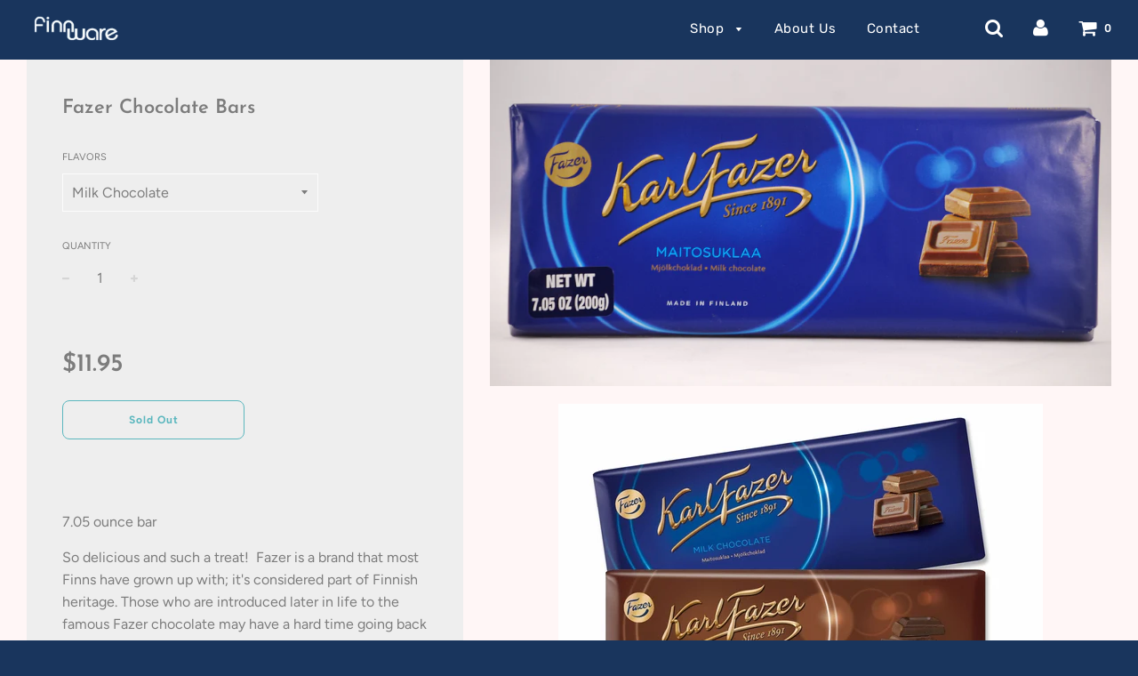

--- FILE ---
content_type: text/html; charset=utf-8
request_url: https://finnware.com/collections/staff-picks/products/https-finn-ware-myshopify-com-products-karlfazer-chococolate
body_size: 26613
content:
<!doctype html>
<!--[if IE 8]><html class="no-js lt-ie9" lang="en"> <![endif]-->
<!--[if IE 9 ]><html class="ie9 no-js"> <![endif]-->
<!--[if (gt IE 9)|!(IE)]><!--> <html class="no-js"> <!--<![endif]-->
<head>
<script>
window.KiwiSizing = window.KiwiSizing === undefined ? {} : window.KiwiSizing;
KiwiSizing.shop = "finn-ware.myshopify.com";


KiwiSizing.data = {
  collections: "161639432227,163108913187,260411654179",
  tags: "candy,chocolate,food,snacks,staff pick",
  product: "1643602935843",
  vendor: "Karl Fazer",
  type: "Food\/snacks",
  title: "Fazer Chocolate Bars",
  images: ["\/\/finnware.com\/cdn\/shop\/products\/fazer-chocolate-bar-sampler-pack-5.jpg?v=1554144913","\/\/finnware.com\/cdn\/shop\/products\/karl_frazer_maitolsuklaa.jpg?v=1554144913","\/\/finnware.com\/cdn\/shop\/products\/A1C87E49-0D00-4EF8-991C-06872F4141EE.jpg?v=1589517787","\/\/finnware.com\/cdn\/shop\/products\/B61E6171-9CF8-40DC-8963-D079AAEB77F4.jpg?v=1589517787","\/\/finnware.com\/cdn\/shop\/products\/F9A7E4D7-959C-4949-9075-9EF7D8D6A801.jpg?v=1589517788","\/\/finnware.com\/cdn\/shop\/products\/930DDF67-1B97-46E4-93B7-E3CA980508FD.jpg?v=1589517788"],
  options: [{"name":"flavors","position":1,"values":["Milk Chocolate","Dark Chocolate","Milk Chocolate with Mariannes","Milk Chocolate with Hazelnuts"]}],
  variants: [{"id":31980448514083,"title":"Milk Chocolate","option1":"Milk Chocolate","option2":null,"option3":null,"sku":"","requires_shipping":true,"taxable":false,"featured_image":{"id":5086105141283,"product_id":1643602935843,"position":2,"created_at":"2019-04-01T14:54:19-04:00","updated_at":"2019-04-01T14:55:13-04:00","alt":null,"width":3760,"height":1974,"src":"\/\/finnware.com\/cdn\/shop\/products\/karl_frazer_maitolsuklaa.jpg?v=1554144913","variant_ids":[31980448514083]},"available":false,"name":"Fazer Chocolate Bars - Milk Chocolate","public_title":"Milk Chocolate","options":["Milk Chocolate"],"price":1195,"weight":0,"compare_at_price":695,"inventory_management":"shopify","barcode":"","featured_media":{"alt":null,"id":1416794472483,"position":2,"preview_image":{"aspect_ratio":1.905,"height":1974,"width":3760,"src":"\/\/finnware.com\/cdn\/shop\/products\/karl_frazer_maitolsuklaa.jpg?v=1554144913"}},"requires_selling_plan":false,"selling_plan_allocations":[]},{"id":31980448546851,"title":"Dark Chocolate","option1":"Dark Chocolate","option2":null,"option3":null,"sku":"","requires_shipping":true,"taxable":false,"featured_image":{"id":15328306954275,"product_id":1643602935843,"position":6,"created_at":"2020-05-15T00:43:08-04:00","updated_at":"2020-05-15T00:43:08-04:00","alt":null,"width":2994,"height":2037,"src":"\/\/finnware.com\/cdn\/shop\/products\/930DDF67-1B97-46E4-93B7-E3CA980508FD.jpg?v=1589517788","variant_ids":[31980448546851]},"available":false,"name":"Fazer Chocolate Bars - Dark Chocolate","public_title":"Dark Chocolate","options":["Dark Chocolate"],"price":1195,"weight":0,"compare_at_price":null,"inventory_management":"shopify","barcode":"","featured_media":{"alt":null,"id":7501479936035,"position":6,"preview_image":{"aspect_ratio":1.47,"height":2037,"width":2994,"src":"\/\/finnware.com\/cdn\/shop\/products\/930DDF67-1B97-46E4-93B7-E3CA980508FD.jpg?v=1589517788"}},"requires_selling_plan":false,"selling_plan_allocations":[]},{"id":31980448579619,"title":"Milk Chocolate with Mariannes","option1":"Milk Chocolate with Mariannes","option2":null,"option3":null,"sku":"","requires_shipping":true,"taxable":false,"featured_image":{"id":15328306921507,"product_id":1643602935843,"position":5,"created_at":"2020-05-15T00:43:08-04:00","updated_at":"2020-05-15T00:43:08-04:00","alt":null,"width":2908,"height":1958,"src":"\/\/finnware.com\/cdn\/shop\/products\/F9A7E4D7-959C-4949-9075-9EF7D8D6A801.jpg?v=1589517788","variant_ids":[31980448579619]},"available":false,"name":"Fazer Chocolate Bars - Milk Chocolate with Mariannes","public_title":"Milk Chocolate with Mariannes","options":["Milk Chocolate with Mariannes"],"price":1195,"weight":0,"compare_at_price":null,"inventory_management":"shopify","barcode":"","featured_media":{"alt":null,"id":7501479903267,"position":5,"preview_image":{"aspect_ratio":1.485,"height":1958,"width":2908,"src":"\/\/finnware.com\/cdn\/shop\/products\/F9A7E4D7-959C-4949-9075-9EF7D8D6A801.jpg?v=1589517788"}},"requires_selling_plan":false,"selling_plan_allocations":[]},{"id":31980448612387,"title":"Milk Chocolate with Hazelnuts","option1":"Milk Chocolate with Hazelnuts","option2":null,"option3":null,"sku":"","requires_shipping":true,"taxable":false,"featured_image":{"id":15328306790435,"product_id":1643602935843,"position":3,"created_at":"2020-05-15T00:43:07-04:00","updated_at":"2020-05-15T00:43:07-04:00","alt":null,"width":2970,"height":1842,"src":"\/\/finnware.com\/cdn\/shop\/products\/A1C87E49-0D00-4EF8-991C-06872F4141EE.jpg?v=1589517787","variant_ids":[31980448612387]},"available":false,"name":"Fazer Chocolate Bars - Milk Chocolate with Hazelnuts","public_title":"Milk Chocolate with Hazelnuts","options":["Milk Chocolate with Hazelnuts"],"price":1195,"weight":0,"compare_at_price":null,"inventory_management":"shopify","barcode":"","featured_media":{"alt":null,"id":7501479837731,"position":3,"preview_image":{"aspect_ratio":1.612,"height":1842,"width":2970,"src":"\/\/finnware.com\/cdn\/shop\/products\/A1C87E49-0D00-4EF8-991C-06872F4141EE.jpg?v=1589517787"}},"requires_selling_plan":false,"selling_plan_allocations":[]}],
};

</script>

  <!-- Basic page needs ================================================== -->
  <meta charset="utf-8">
  <meta http-equiv="X-UA-Compatible" content="IE=edge">

	

  <!-- Title and description ================================================== -->
  <title>
  Fazer Chocolate Bars &ndash; Finn Ware
  </title>

  
  <meta name="description" content="7.05 ounce bar So delicious and such a treat!  Fazer is a brand that most Finns have grown up with; it&#39;s considered part of Finnish heritage. Those who are introduced later in life to the famous Fazer chocolate may have a hard time going back to their old favorite candy bar. Fazer is loved worldwide for its delicious t">
  

  <!-- Helpers ================================================== -->
  <!-- /snippets/social-meta-tags.liquid -->


  <meta property="og:type" content="product">
  <meta property="og:title" content="Fazer Chocolate Bars">
  
    <meta property="og:image" content="http://finnware.com/cdn/shop/products/fazer-chocolate-bar-sampler-pack-5_grande.jpg?v=1554144913">
    <meta property="og:image:secure_url" content="https://finnware.com/cdn/shop/products/fazer-chocolate-bar-sampler-pack-5_grande.jpg?v=1554144913">
  
    <meta property="og:image" content="http://finnware.com/cdn/shop/products/karl_frazer_maitolsuklaa_grande.jpg?v=1554144913">
    <meta property="og:image:secure_url" content="https://finnware.com/cdn/shop/products/karl_frazer_maitolsuklaa_grande.jpg?v=1554144913">
  
    <meta property="og:image" content="http://finnware.com/cdn/shop/products/A1C87E49-0D00-4EF8-991C-06872F4141EE_grande.jpg?v=1589517787">
    <meta property="og:image:secure_url" content="https://finnware.com/cdn/shop/products/A1C87E49-0D00-4EF8-991C-06872F4141EE_grande.jpg?v=1589517787">
  
  <meta property="og:description" content="
7.05 ounce bar
So delicious and such a treat!  Fazer is a brand that most Finns have grown up with; it&#39;s considered part of Finnish heritage. Those who are introduced later in life to the famous Fazer chocolate may have a hard time going back to their old favorite candy bar. Fazer is loved worldwide for its delicious taste, quality ingredients, and blue wrapper which symbolizes pure Finnish nature. The classic Fazer Blue candy bar first appeared in 1922 and stays true to its original recipe today. It is made with fresh milk, sugar, cocoa mass and cocoa butter, and the difference is easy to taste. They now make a variety of mouth-watering chocolate bars, all with the same top quality as the original...">
  <meta property="og:price:amount" content="11.95">
  <meta property="og:price:currency" content="USD">

<meta property="og:url" content="https://finnware.com/products/https-finn-ware-myshopify-com-products-karlfazer-chococolate">
<meta property="og:site_name" content="Finn Ware">






  <meta name="twitter:card" content="summary">


  <meta name="twitter:title" content="Fazer Chocolate Bars">
  <meta name="twitter:description" content="
7.05 ounce bar
So delicious and such a treat!  Fazer is a brand that most Finns have grown up with; it&#39;s considered part of Finnish heritage. Those who are introduced later in life to the famous Faze">
  <meta name="twitter:image" content="https://finnware.com/cdn/shop/products/fazer-chocolate-bar-sampler-pack-5_grande.jpg?v=1554144913">
  <meta name="twitter:image:width" content="600">
  <meta name="twitter:image:height" content="600">


  <link rel="canonical" href="https://finnware.com/products/https-finn-ware-myshopify-com-products-karlfazer-chococolate">
  
	<meta name="viewport" content="width=device-width, initial-scale=1, maximum-scale=1, user-scalable=0"/>
  
  <meta name="theme-color" content="#19355d">

  <!-- CSS ================================================== -->
  <link href="//finnware.com/cdn/shop/t/3/assets/plugins.css?v=176499805630294026321767383667" rel="stylesheet" type="text/css" media="all" />
  <link href="//finnware.com/cdn/shop/t/3/assets/timber.scss.css?v=79499318287099858061762214955" rel="stylesheet" type="text/css" media="all" />

  



  <!-- Header hook for plugins ================================================== -->
  <script>window.performance && window.performance.mark && window.performance.mark('shopify.content_for_header.start');</script><meta id="shopify-digital-wallet" name="shopify-digital-wallet" content="/2126839843/digital_wallets/dialog">
<meta name="shopify-checkout-api-token" content="81cf7a430dd5985e090bd41b86c90c1d">
<meta id="in-context-paypal-metadata" data-shop-id="2126839843" data-venmo-supported="false" data-environment="production" data-locale="en_US" data-paypal-v4="true" data-currency="USD">
<link rel="alternate" type="application/json+oembed" href="https://finnware.com/products/https-finn-ware-myshopify-com-products-karlfazer-chococolate.oembed">
<script async="async" src="/checkouts/internal/preloads.js?locale=en-US"></script>
<link rel="preconnect" href="https://shop.app" crossorigin="anonymous">
<script async="async" src="https://shop.app/checkouts/internal/preloads.js?locale=en-US&shop_id=2126839843" crossorigin="anonymous"></script>
<script id="apple-pay-shop-capabilities" type="application/json">{"shopId":2126839843,"countryCode":"US","currencyCode":"USD","merchantCapabilities":["supports3DS"],"merchantId":"gid:\/\/shopify\/Shop\/2126839843","merchantName":"Finn Ware","requiredBillingContactFields":["postalAddress","email"],"requiredShippingContactFields":["postalAddress","email"],"shippingType":"shipping","supportedNetworks":["visa","masterCard","amex","discover","elo","jcb"],"total":{"type":"pending","label":"Finn Ware","amount":"1.00"},"shopifyPaymentsEnabled":true,"supportsSubscriptions":true}</script>
<script id="shopify-features" type="application/json">{"accessToken":"81cf7a430dd5985e090bd41b86c90c1d","betas":["rich-media-storefront-analytics"],"domain":"finnware.com","predictiveSearch":true,"shopId":2126839843,"locale":"en"}</script>
<script>var Shopify = Shopify || {};
Shopify.shop = "finn-ware.myshopify.com";
Shopify.locale = "en";
Shopify.currency = {"active":"USD","rate":"1.0"};
Shopify.country = "US";
Shopify.theme = {"name":"Flow","id":37419221027,"schema_name":"Flow","schema_version":"12.0.1","theme_store_id":801,"role":"main"};
Shopify.theme.handle = "null";
Shopify.theme.style = {"id":null,"handle":null};
Shopify.cdnHost = "finnware.com/cdn";
Shopify.routes = Shopify.routes || {};
Shopify.routes.root = "/";</script>
<script type="module">!function(o){(o.Shopify=o.Shopify||{}).modules=!0}(window);</script>
<script>!function(o){function n(){var o=[];function n(){o.push(Array.prototype.slice.apply(arguments))}return n.q=o,n}var t=o.Shopify=o.Shopify||{};t.loadFeatures=n(),t.autoloadFeatures=n()}(window);</script>
<script>
  window.ShopifyPay = window.ShopifyPay || {};
  window.ShopifyPay.apiHost = "shop.app\/pay";
  window.ShopifyPay.redirectState = null;
</script>
<script id="shop-js-analytics" type="application/json">{"pageType":"product"}</script>
<script defer="defer" async type="module" src="//finnware.com/cdn/shopifycloud/shop-js/modules/v2/client.init-shop-cart-sync_BApSsMSl.en.esm.js"></script>
<script defer="defer" async type="module" src="//finnware.com/cdn/shopifycloud/shop-js/modules/v2/chunk.common_CBoos6YZ.esm.js"></script>
<script type="module">
  await import("//finnware.com/cdn/shopifycloud/shop-js/modules/v2/client.init-shop-cart-sync_BApSsMSl.en.esm.js");
await import("//finnware.com/cdn/shopifycloud/shop-js/modules/v2/chunk.common_CBoos6YZ.esm.js");

  window.Shopify.SignInWithShop?.initShopCartSync?.({"fedCMEnabled":true,"windoidEnabled":true});

</script>
<script>
  window.Shopify = window.Shopify || {};
  if (!window.Shopify.featureAssets) window.Shopify.featureAssets = {};
  window.Shopify.featureAssets['shop-js'] = {"shop-cart-sync":["modules/v2/client.shop-cart-sync_DJczDl9f.en.esm.js","modules/v2/chunk.common_CBoos6YZ.esm.js"],"init-fed-cm":["modules/v2/client.init-fed-cm_BzwGC0Wi.en.esm.js","modules/v2/chunk.common_CBoos6YZ.esm.js"],"init-windoid":["modules/v2/client.init-windoid_BS26ThXS.en.esm.js","modules/v2/chunk.common_CBoos6YZ.esm.js"],"shop-cash-offers":["modules/v2/client.shop-cash-offers_DthCPNIO.en.esm.js","modules/v2/chunk.common_CBoos6YZ.esm.js","modules/v2/chunk.modal_Bu1hFZFC.esm.js"],"shop-button":["modules/v2/client.shop-button_D_JX508o.en.esm.js","modules/v2/chunk.common_CBoos6YZ.esm.js"],"init-shop-email-lookup-coordinator":["modules/v2/client.init-shop-email-lookup-coordinator_DFwWcvrS.en.esm.js","modules/v2/chunk.common_CBoos6YZ.esm.js"],"shop-toast-manager":["modules/v2/client.shop-toast-manager_tEhgP2F9.en.esm.js","modules/v2/chunk.common_CBoos6YZ.esm.js"],"shop-login-button":["modules/v2/client.shop-login-button_DwLgFT0K.en.esm.js","modules/v2/chunk.common_CBoos6YZ.esm.js","modules/v2/chunk.modal_Bu1hFZFC.esm.js"],"avatar":["modules/v2/client.avatar_BTnouDA3.en.esm.js"],"init-shop-cart-sync":["modules/v2/client.init-shop-cart-sync_BApSsMSl.en.esm.js","modules/v2/chunk.common_CBoos6YZ.esm.js"],"pay-button":["modules/v2/client.pay-button_BuNmcIr_.en.esm.js","modules/v2/chunk.common_CBoos6YZ.esm.js"],"init-shop-for-new-customer-accounts":["modules/v2/client.init-shop-for-new-customer-accounts_DrjXSI53.en.esm.js","modules/v2/client.shop-login-button_DwLgFT0K.en.esm.js","modules/v2/chunk.common_CBoos6YZ.esm.js","modules/v2/chunk.modal_Bu1hFZFC.esm.js"],"init-customer-accounts-sign-up":["modules/v2/client.init-customer-accounts-sign-up_TlVCiykN.en.esm.js","modules/v2/client.shop-login-button_DwLgFT0K.en.esm.js","modules/v2/chunk.common_CBoos6YZ.esm.js","modules/v2/chunk.modal_Bu1hFZFC.esm.js"],"shop-follow-button":["modules/v2/client.shop-follow-button_C5D3XtBb.en.esm.js","modules/v2/chunk.common_CBoos6YZ.esm.js","modules/v2/chunk.modal_Bu1hFZFC.esm.js"],"checkout-modal":["modules/v2/client.checkout-modal_8TC_1FUY.en.esm.js","modules/v2/chunk.common_CBoos6YZ.esm.js","modules/v2/chunk.modal_Bu1hFZFC.esm.js"],"init-customer-accounts":["modules/v2/client.init-customer-accounts_C0Oh2ljF.en.esm.js","modules/v2/client.shop-login-button_DwLgFT0K.en.esm.js","modules/v2/chunk.common_CBoos6YZ.esm.js","modules/v2/chunk.modal_Bu1hFZFC.esm.js"],"lead-capture":["modules/v2/client.lead-capture_Cq0gfm7I.en.esm.js","modules/v2/chunk.common_CBoos6YZ.esm.js","modules/v2/chunk.modal_Bu1hFZFC.esm.js"],"shop-login":["modules/v2/client.shop-login_BmtnoEUo.en.esm.js","modules/v2/chunk.common_CBoos6YZ.esm.js","modules/v2/chunk.modal_Bu1hFZFC.esm.js"],"payment-terms":["modules/v2/client.payment-terms_BHOWV7U_.en.esm.js","modules/v2/chunk.common_CBoos6YZ.esm.js","modules/v2/chunk.modal_Bu1hFZFC.esm.js"]};
</script>
<script>(function() {
  var isLoaded = false;
  function asyncLoad() {
    if (isLoaded) return;
    isLoaded = true;
    var urls = ["https:\/\/app.kiwisizing.com\/web\/js\/dist\/kiwiSizing\/plugin\/SizingPlugin.prod.js?v=330\u0026shop=finn-ware.myshopify.com","\/\/cdn.shopify.com\/proxy\/a2b3f32945a4dba16d016a727c51a19ef18c22393b2dd3c24ee092e11bede785\/bucket.useifsapp.com\/theme-files-min\/js\/ifs-script-tag-min.js?v=2\u0026shop=finn-ware.myshopify.com\u0026sp-cache-control=cHVibGljLCBtYXgtYWdlPTkwMA"];
    for (var i = 0; i < urls.length; i++) {
      var s = document.createElement('script');
      s.type = 'text/javascript';
      s.async = true;
      s.src = urls[i];
      var x = document.getElementsByTagName('script')[0];
      x.parentNode.insertBefore(s, x);
    }
  };
  if(window.attachEvent) {
    window.attachEvent('onload', asyncLoad);
  } else {
    window.addEventListener('load', asyncLoad, false);
  }
})();</script>
<script id="__st">var __st={"a":2126839843,"offset":-18000,"reqid":"86dcba71-8476-468d-9dc1-6595b178e461-1768883203","pageurl":"finnware.com\/collections\/staff-picks\/products\/https-finn-ware-myshopify-com-products-karlfazer-chococolate","u":"36cfb1a418a4","p":"product","rtyp":"product","rid":1643602935843};</script>
<script>window.ShopifyPaypalV4VisibilityTracking = true;</script>
<script id="captcha-bootstrap">!function(){'use strict';const t='contact',e='account',n='new_comment',o=[[t,t],['blogs',n],['comments',n],[t,'customer']],c=[[e,'customer_login'],[e,'guest_login'],[e,'recover_customer_password'],[e,'create_customer']],r=t=>t.map((([t,e])=>`form[action*='/${t}']:not([data-nocaptcha='true']) input[name='form_type'][value='${e}']`)).join(','),a=t=>()=>t?[...document.querySelectorAll(t)].map((t=>t.form)):[];function s(){const t=[...o],e=r(t);return a(e)}const i='password',u='form_key',d=['recaptcha-v3-token','g-recaptcha-response','h-captcha-response',i],f=()=>{try{return window.sessionStorage}catch{return}},m='__shopify_v',_=t=>t.elements[u];function p(t,e,n=!1){try{const o=window.sessionStorage,c=JSON.parse(o.getItem(e)),{data:r}=function(t){const{data:e,action:n}=t;return t[m]||n?{data:e,action:n}:{data:t,action:n}}(c);for(const[e,n]of Object.entries(r))t.elements[e]&&(t.elements[e].value=n);n&&o.removeItem(e)}catch(o){console.error('form repopulation failed',{error:o})}}const l='form_type',E='cptcha';function T(t){t.dataset[E]=!0}const w=window,h=w.document,L='Shopify',v='ce_forms',y='captcha';let A=!1;((t,e)=>{const n=(g='f06e6c50-85a8-45c8-87d0-21a2b65856fe',I='https://cdn.shopify.com/shopifycloud/storefront-forms-hcaptcha/ce_storefront_forms_captcha_hcaptcha.v1.5.2.iife.js',D={infoText:'Protected by hCaptcha',privacyText:'Privacy',termsText:'Terms'},(t,e,n)=>{const o=w[L][v],c=o.bindForm;if(c)return c(t,g,e,D).then(n);var r;o.q.push([[t,g,e,D],n]),r=I,A||(h.body.append(Object.assign(h.createElement('script'),{id:'captcha-provider',async:!0,src:r})),A=!0)});var g,I,D;w[L]=w[L]||{},w[L][v]=w[L][v]||{},w[L][v].q=[],w[L][y]=w[L][y]||{},w[L][y].protect=function(t,e){n(t,void 0,e),T(t)},Object.freeze(w[L][y]),function(t,e,n,w,h,L){const[v,y,A,g]=function(t,e,n){const i=e?o:[],u=t?c:[],d=[...i,...u],f=r(d),m=r(i),_=r(d.filter((([t,e])=>n.includes(e))));return[a(f),a(m),a(_),s()]}(w,h,L),I=t=>{const e=t.target;return e instanceof HTMLFormElement?e:e&&e.form},D=t=>v().includes(t);t.addEventListener('submit',(t=>{const e=I(t);if(!e)return;const n=D(e)&&!e.dataset.hcaptchaBound&&!e.dataset.recaptchaBound,o=_(e),c=g().includes(e)&&(!o||!o.value);(n||c)&&t.preventDefault(),c&&!n&&(function(t){try{if(!f())return;!function(t){const e=f();if(!e)return;const n=_(t);if(!n)return;const o=n.value;o&&e.removeItem(o)}(t);const e=Array.from(Array(32),(()=>Math.random().toString(36)[2])).join('');!function(t,e){_(t)||t.append(Object.assign(document.createElement('input'),{type:'hidden',name:u})),t.elements[u].value=e}(t,e),function(t,e){const n=f();if(!n)return;const o=[...t.querySelectorAll(`input[type='${i}']`)].map((({name:t})=>t)),c=[...d,...o],r={};for(const[a,s]of new FormData(t).entries())c.includes(a)||(r[a]=s);n.setItem(e,JSON.stringify({[m]:1,action:t.action,data:r}))}(t,e)}catch(e){console.error('failed to persist form',e)}}(e),e.submit())}));const S=(t,e)=>{t&&!t.dataset[E]&&(n(t,e.some((e=>e===t))),T(t))};for(const o of['focusin','change'])t.addEventListener(o,(t=>{const e=I(t);D(e)&&S(e,y())}));const B=e.get('form_key'),M=e.get(l),P=B&&M;t.addEventListener('DOMContentLoaded',(()=>{const t=y();if(P)for(const e of t)e.elements[l].value===M&&p(e,B);[...new Set([...A(),...v().filter((t=>'true'===t.dataset.shopifyCaptcha))])].forEach((e=>S(e,t)))}))}(h,new URLSearchParams(w.location.search),n,t,e,['guest_login'])})(!0,!0)}();</script>
<script integrity="sha256-4kQ18oKyAcykRKYeNunJcIwy7WH5gtpwJnB7kiuLZ1E=" data-source-attribution="shopify.loadfeatures" defer="defer" src="//finnware.com/cdn/shopifycloud/storefront/assets/storefront/load_feature-a0a9edcb.js" crossorigin="anonymous"></script>
<script crossorigin="anonymous" defer="defer" src="//finnware.com/cdn/shopifycloud/storefront/assets/shopify_pay/storefront-65b4c6d7.js?v=20250812"></script>
<script data-source-attribution="shopify.dynamic_checkout.dynamic.init">var Shopify=Shopify||{};Shopify.PaymentButton=Shopify.PaymentButton||{isStorefrontPortableWallets:!0,init:function(){window.Shopify.PaymentButton.init=function(){};var t=document.createElement("script");t.src="https://finnware.com/cdn/shopifycloud/portable-wallets/latest/portable-wallets.en.js",t.type="module",document.head.appendChild(t)}};
</script>
<script data-source-attribution="shopify.dynamic_checkout.buyer_consent">
  function portableWalletsHideBuyerConsent(e){var t=document.getElementById("shopify-buyer-consent"),n=document.getElementById("shopify-subscription-policy-button");t&&n&&(t.classList.add("hidden"),t.setAttribute("aria-hidden","true"),n.removeEventListener("click",e))}function portableWalletsShowBuyerConsent(e){var t=document.getElementById("shopify-buyer-consent"),n=document.getElementById("shopify-subscription-policy-button");t&&n&&(t.classList.remove("hidden"),t.removeAttribute("aria-hidden"),n.addEventListener("click",e))}window.Shopify?.PaymentButton&&(window.Shopify.PaymentButton.hideBuyerConsent=portableWalletsHideBuyerConsent,window.Shopify.PaymentButton.showBuyerConsent=portableWalletsShowBuyerConsent);
</script>
<script>
  function portableWalletsCleanup(e){e&&e.src&&console.error("Failed to load portable wallets script "+e.src);var t=document.querySelectorAll("shopify-accelerated-checkout .shopify-payment-button__skeleton, shopify-accelerated-checkout-cart .wallet-cart-button__skeleton"),e=document.getElementById("shopify-buyer-consent");for(let e=0;e<t.length;e++)t[e].remove();e&&e.remove()}function portableWalletsNotLoadedAsModule(e){e instanceof ErrorEvent&&"string"==typeof e.message&&e.message.includes("import.meta")&&"string"==typeof e.filename&&e.filename.includes("portable-wallets")&&(window.removeEventListener("error",portableWalletsNotLoadedAsModule),window.Shopify.PaymentButton.failedToLoad=e,"loading"===document.readyState?document.addEventListener("DOMContentLoaded",window.Shopify.PaymentButton.init):window.Shopify.PaymentButton.init())}window.addEventListener("error",portableWalletsNotLoadedAsModule);
</script>

<script type="module" src="https://finnware.com/cdn/shopifycloud/portable-wallets/latest/portable-wallets.en.js" onError="portableWalletsCleanup(this)" crossorigin="anonymous"></script>
<script nomodule>
  document.addEventListener("DOMContentLoaded", portableWalletsCleanup);
</script>

<link id="shopify-accelerated-checkout-styles" rel="stylesheet" media="screen" href="https://finnware.com/cdn/shopifycloud/portable-wallets/latest/accelerated-checkout-backwards-compat.css" crossorigin="anonymous">
<style id="shopify-accelerated-checkout-cart">
        #shopify-buyer-consent {
  margin-top: 1em;
  display: inline-block;
  width: 100%;
}

#shopify-buyer-consent.hidden {
  display: none;
}

#shopify-subscription-policy-button {
  background: none;
  border: none;
  padding: 0;
  text-decoration: underline;
  font-size: inherit;
  cursor: pointer;
}

#shopify-subscription-policy-button::before {
  box-shadow: none;
}

      </style>

<script>window.performance && window.performance.mark && window.performance.mark('shopify.content_for_header.end');</script>
  <!-- /snippets/oldIE-js.liquid -->


<!--[if lt IE 9]>
<script src="//cdnjs.cloudflare.com/ajax/libs/html5shiv/3.7.2/html5shiv.min.js" type="text/javascript"></script>
<script src="//finnware.com/cdn/shop/t/3/assets/respond.min.js?v=52248677837542619231552933436" type="text/javascript"></script>
<link href="//finnware.com/cdn/shop/t/3/assets/respond-proxy.html" id="respond-proxy" rel="respond-proxy" />
<link href="//finnware.com/search?q=3a91cad903445f16323b75e9ecc1ea22" id="respond-redirect" rel="respond-redirect" />
<script src="//finnware.com/search?q=3a91cad903445f16323b75e9ecc1ea22" type="text/javascript"></script>
<![endif]-->



  <script src="//finnware.com/cdn/shop/t/3/assets/jquery-3.3.1.min.js?v=23846495244194134081552933435" type="text/javascript"></script>
  <script src="//finnware.com/cdn/shop/t/3/assets/modernizr.min.js?v=137617515274177302221552933435" type="text/javascript"></script>

  
  

<link href="https://monorail-edge.shopifysvc.com" rel="dns-prefetch">
<script>(function(){if ("sendBeacon" in navigator && "performance" in window) {try {var session_token_from_headers = performance.getEntriesByType('navigation')[0].serverTiming.find(x => x.name == '_s').description;} catch {var session_token_from_headers = undefined;}var session_cookie_matches = document.cookie.match(/_shopify_s=([^;]*)/);var session_token_from_cookie = session_cookie_matches && session_cookie_matches.length === 2 ? session_cookie_matches[1] : "";var session_token = session_token_from_headers || session_token_from_cookie || "";function handle_abandonment_event(e) {var entries = performance.getEntries().filter(function(entry) {return /monorail-edge.shopifysvc.com/.test(entry.name);});if (!window.abandonment_tracked && entries.length === 0) {window.abandonment_tracked = true;var currentMs = Date.now();var navigation_start = performance.timing.navigationStart;var payload = {shop_id: 2126839843,url: window.location.href,navigation_start,duration: currentMs - navigation_start,session_token,page_type: "product"};window.navigator.sendBeacon("https://monorail-edge.shopifysvc.com/v1/produce", JSON.stringify({schema_id: "online_store_buyer_site_abandonment/1.1",payload: payload,metadata: {event_created_at_ms: currentMs,event_sent_at_ms: currentMs}}));}}window.addEventListener('pagehide', handle_abandonment_event);}}());</script>
<script id="web-pixels-manager-setup">(function e(e,d,r,n,o){if(void 0===o&&(o={}),!Boolean(null===(a=null===(i=window.Shopify)||void 0===i?void 0:i.analytics)||void 0===a?void 0:a.replayQueue)){var i,a;window.Shopify=window.Shopify||{};var t=window.Shopify;t.analytics=t.analytics||{};var s=t.analytics;s.replayQueue=[],s.publish=function(e,d,r){return s.replayQueue.push([e,d,r]),!0};try{self.performance.mark("wpm:start")}catch(e){}var l=function(){var e={modern:/Edge?\/(1{2}[4-9]|1[2-9]\d|[2-9]\d{2}|\d{4,})\.\d+(\.\d+|)|Firefox\/(1{2}[4-9]|1[2-9]\d|[2-9]\d{2}|\d{4,})\.\d+(\.\d+|)|Chrom(ium|e)\/(9{2}|\d{3,})\.\d+(\.\d+|)|(Maci|X1{2}).+ Version\/(15\.\d+|(1[6-9]|[2-9]\d|\d{3,})\.\d+)([,.]\d+|)( \(\w+\)|)( Mobile\/\w+|) Safari\/|Chrome.+OPR\/(9{2}|\d{3,})\.\d+\.\d+|(CPU[ +]OS|iPhone[ +]OS|CPU[ +]iPhone|CPU IPhone OS|CPU iPad OS)[ +]+(15[._]\d+|(1[6-9]|[2-9]\d|\d{3,})[._]\d+)([._]\d+|)|Android:?[ /-](13[3-9]|1[4-9]\d|[2-9]\d{2}|\d{4,})(\.\d+|)(\.\d+|)|Android.+Firefox\/(13[5-9]|1[4-9]\d|[2-9]\d{2}|\d{4,})\.\d+(\.\d+|)|Android.+Chrom(ium|e)\/(13[3-9]|1[4-9]\d|[2-9]\d{2}|\d{4,})\.\d+(\.\d+|)|SamsungBrowser\/([2-9]\d|\d{3,})\.\d+/,legacy:/Edge?\/(1[6-9]|[2-9]\d|\d{3,})\.\d+(\.\d+|)|Firefox\/(5[4-9]|[6-9]\d|\d{3,})\.\d+(\.\d+|)|Chrom(ium|e)\/(5[1-9]|[6-9]\d|\d{3,})\.\d+(\.\d+|)([\d.]+$|.*Safari\/(?![\d.]+ Edge\/[\d.]+$))|(Maci|X1{2}).+ Version\/(10\.\d+|(1[1-9]|[2-9]\d|\d{3,})\.\d+)([,.]\d+|)( \(\w+\)|)( Mobile\/\w+|) Safari\/|Chrome.+OPR\/(3[89]|[4-9]\d|\d{3,})\.\d+\.\d+|(CPU[ +]OS|iPhone[ +]OS|CPU[ +]iPhone|CPU IPhone OS|CPU iPad OS)[ +]+(10[._]\d+|(1[1-9]|[2-9]\d|\d{3,})[._]\d+)([._]\d+|)|Android:?[ /-](13[3-9]|1[4-9]\d|[2-9]\d{2}|\d{4,})(\.\d+|)(\.\d+|)|Mobile Safari.+OPR\/([89]\d|\d{3,})\.\d+\.\d+|Android.+Firefox\/(13[5-9]|1[4-9]\d|[2-9]\d{2}|\d{4,})\.\d+(\.\d+|)|Android.+Chrom(ium|e)\/(13[3-9]|1[4-9]\d|[2-9]\d{2}|\d{4,})\.\d+(\.\d+|)|Android.+(UC? ?Browser|UCWEB|U3)[ /]?(15\.([5-9]|\d{2,})|(1[6-9]|[2-9]\d|\d{3,})\.\d+)\.\d+|SamsungBrowser\/(5\.\d+|([6-9]|\d{2,})\.\d+)|Android.+MQ{2}Browser\/(14(\.(9|\d{2,})|)|(1[5-9]|[2-9]\d|\d{3,})(\.\d+|))(\.\d+|)|K[Aa][Ii]OS\/(3\.\d+|([4-9]|\d{2,})\.\d+)(\.\d+|)/},d=e.modern,r=e.legacy,n=navigator.userAgent;return n.match(d)?"modern":n.match(r)?"legacy":"unknown"}(),u="modern"===l?"modern":"legacy",c=(null!=n?n:{modern:"",legacy:""})[u],f=function(e){return[e.baseUrl,"/wpm","/b",e.hashVersion,"modern"===e.buildTarget?"m":"l",".js"].join("")}({baseUrl:d,hashVersion:r,buildTarget:u}),m=function(e){var d=e.version,r=e.bundleTarget,n=e.surface,o=e.pageUrl,i=e.monorailEndpoint;return{emit:function(e){var a=e.status,t=e.errorMsg,s=(new Date).getTime(),l=JSON.stringify({metadata:{event_sent_at_ms:s},events:[{schema_id:"web_pixels_manager_load/3.1",payload:{version:d,bundle_target:r,page_url:o,status:a,surface:n,error_msg:t},metadata:{event_created_at_ms:s}}]});if(!i)return console&&console.warn&&console.warn("[Web Pixels Manager] No Monorail endpoint provided, skipping logging."),!1;try{return self.navigator.sendBeacon.bind(self.navigator)(i,l)}catch(e){}var u=new XMLHttpRequest;try{return u.open("POST",i,!0),u.setRequestHeader("Content-Type","text/plain"),u.send(l),!0}catch(e){return console&&console.warn&&console.warn("[Web Pixels Manager] Got an unhandled error while logging to Monorail."),!1}}}}({version:r,bundleTarget:l,surface:e.surface,pageUrl:self.location.href,monorailEndpoint:e.monorailEndpoint});try{o.browserTarget=l,function(e){var d=e.src,r=e.async,n=void 0===r||r,o=e.onload,i=e.onerror,a=e.sri,t=e.scriptDataAttributes,s=void 0===t?{}:t,l=document.createElement("script"),u=document.querySelector("head"),c=document.querySelector("body");if(l.async=n,l.src=d,a&&(l.integrity=a,l.crossOrigin="anonymous"),s)for(var f in s)if(Object.prototype.hasOwnProperty.call(s,f))try{l.dataset[f]=s[f]}catch(e){}if(o&&l.addEventListener("load",o),i&&l.addEventListener("error",i),u)u.appendChild(l);else{if(!c)throw new Error("Did not find a head or body element to append the script");c.appendChild(l)}}({src:f,async:!0,onload:function(){if(!function(){var e,d;return Boolean(null===(d=null===(e=window.Shopify)||void 0===e?void 0:e.analytics)||void 0===d?void 0:d.initialized)}()){var d=window.webPixelsManager.init(e)||void 0;if(d){var r=window.Shopify.analytics;r.replayQueue.forEach((function(e){var r=e[0],n=e[1],o=e[2];d.publishCustomEvent(r,n,o)})),r.replayQueue=[],r.publish=d.publishCustomEvent,r.visitor=d.visitor,r.initialized=!0}}},onerror:function(){return m.emit({status:"failed",errorMsg:"".concat(f," has failed to load")})},sri:function(e){var d=/^sha384-[A-Za-z0-9+/=]+$/;return"string"==typeof e&&d.test(e)}(c)?c:"",scriptDataAttributes:o}),m.emit({status:"loading"})}catch(e){m.emit({status:"failed",errorMsg:(null==e?void 0:e.message)||"Unknown error"})}}})({shopId: 2126839843,storefrontBaseUrl: "https://finnware.com",extensionsBaseUrl: "https://extensions.shopifycdn.com/cdn/shopifycloud/web-pixels-manager",monorailEndpoint: "https://monorail-edge.shopifysvc.com/unstable/produce_batch",surface: "storefront-renderer",enabledBetaFlags: ["2dca8a86"],webPixelsConfigList: [{"id":"shopify-app-pixel","configuration":"{}","eventPayloadVersion":"v1","runtimeContext":"STRICT","scriptVersion":"0450","apiClientId":"shopify-pixel","type":"APP","privacyPurposes":["ANALYTICS","MARKETING"]},{"id":"shopify-custom-pixel","eventPayloadVersion":"v1","runtimeContext":"LAX","scriptVersion":"0450","apiClientId":"shopify-pixel","type":"CUSTOM","privacyPurposes":["ANALYTICS","MARKETING"]}],isMerchantRequest: false,initData: {"shop":{"name":"Finn Ware","paymentSettings":{"currencyCode":"USD"},"myshopifyDomain":"finn-ware.myshopify.com","countryCode":"US","storefrontUrl":"https:\/\/finnware.com"},"customer":null,"cart":null,"checkout":null,"productVariants":[{"price":{"amount":11.95,"currencyCode":"USD"},"product":{"title":"Fazer Chocolate Bars","vendor":"Karl Fazer","id":"1643602935843","untranslatedTitle":"Fazer Chocolate Bars","url":"\/products\/https-finn-ware-myshopify-com-products-karlfazer-chococolate","type":"Food\/snacks"},"id":"31980448514083","image":{"src":"\/\/finnware.com\/cdn\/shop\/products\/karl_frazer_maitolsuklaa.jpg?v=1554144913"},"sku":"","title":"Milk Chocolate","untranslatedTitle":"Milk Chocolate"},{"price":{"amount":11.95,"currencyCode":"USD"},"product":{"title":"Fazer Chocolate Bars","vendor":"Karl Fazer","id":"1643602935843","untranslatedTitle":"Fazer Chocolate Bars","url":"\/products\/https-finn-ware-myshopify-com-products-karlfazer-chococolate","type":"Food\/snacks"},"id":"31980448546851","image":{"src":"\/\/finnware.com\/cdn\/shop\/products\/930DDF67-1B97-46E4-93B7-E3CA980508FD.jpg?v=1589517788"},"sku":"","title":"Dark Chocolate","untranslatedTitle":"Dark Chocolate"},{"price":{"amount":11.95,"currencyCode":"USD"},"product":{"title":"Fazer Chocolate Bars","vendor":"Karl Fazer","id":"1643602935843","untranslatedTitle":"Fazer Chocolate Bars","url":"\/products\/https-finn-ware-myshopify-com-products-karlfazer-chococolate","type":"Food\/snacks"},"id":"31980448579619","image":{"src":"\/\/finnware.com\/cdn\/shop\/products\/F9A7E4D7-959C-4949-9075-9EF7D8D6A801.jpg?v=1589517788"},"sku":"","title":"Milk Chocolate with Mariannes","untranslatedTitle":"Milk Chocolate with Mariannes"},{"price":{"amount":11.95,"currencyCode":"USD"},"product":{"title":"Fazer Chocolate Bars","vendor":"Karl Fazer","id":"1643602935843","untranslatedTitle":"Fazer Chocolate Bars","url":"\/products\/https-finn-ware-myshopify-com-products-karlfazer-chococolate","type":"Food\/snacks"},"id":"31980448612387","image":{"src":"\/\/finnware.com\/cdn\/shop\/products\/A1C87E49-0D00-4EF8-991C-06872F4141EE.jpg?v=1589517787"},"sku":"","title":"Milk Chocolate with Hazelnuts","untranslatedTitle":"Milk Chocolate with Hazelnuts"}],"purchasingCompany":null},},"https://finnware.com/cdn","fcfee988w5aeb613cpc8e4bc33m6693e112",{"modern":"","legacy":""},{"shopId":"2126839843","storefrontBaseUrl":"https:\/\/finnware.com","extensionBaseUrl":"https:\/\/extensions.shopifycdn.com\/cdn\/shopifycloud\/web-pixels-manager","surface":"storefront-renderer","enabledBetaFlags":"[\"2dca8a86\"]","isMerchantRequest":"false","hashVersion":"fcfee988w5aeb613cpc8e4bc33m6693e112","publish":"custom","events":"[[\"page_viewed\",{}],[\"product_viewed\",{\"productVariant\":{\"price\":{\"amount\":11.95,\"currencyCode\":\"USD\"},\"product\":{\"title\":\"Fazer Chocolate Bars\",\"vendor\":\"Karl Fazer\",\"id\":\"1643602935843\",\"untranslatedTitle\":\"Fazer Chocolate Bars\",\"url\":\"\/products\/https-finn-ware-myshopify-com-products-karlfazer-chococolate\",\"type\":\"Food\/snacks\"},\"id\":\"31980448514083\",\"image\":{\"src\":\"\/\/finnware.com\/cdn\/shop\/products\/karl_frazer_maitolsuklaa.jpg?v=1554144913\"},\"sku\":\"\",\"title\":\"Milk Chocolate\",\"untranslatedTitle\":\"Milk Chocolate\"}}]]"});</script><script>
  window.ShopifyAnalytics = window.ShopifyAnalytics || {};
  window.ShopifyAnalytics.meta = window.ShopifyAnalytics.meta || {};
  window.ShopifyAnalytics.meta.currency = 'USD';
  var meta = {"product":{"id":1643602935843,"gid":"gid:\/\/shopify\/Product\/1643602935843","vendor":"Karl Fazer","type":"Food\/snacks","handle":"https-finn-ware-myshopify-com-products-karlfazer-chococolate","variants":[{"id":31980448514083,"price":1195,"name":"Fazer Chocolate Bars - Milk Chocolate","public_title":"Milk Chocolate","sku":""},{"id":31980448546851,"price":1195,"name":"Fazer Chocolate Bars - Dark Chocolate","public_title":"Dark Chocolate","sku":""},{"id":31980448579619,"price":1195,"name":"Fazer Chocolate Bars - Milk Chocolate with Mariannes","public_title":"Milk Chocolate with Mariannes","sku":""},{"id":31980448612387,"price":1195,"name":"Fazer Chocolate Bars - Milk Chocolate with Hazelnuts","public_title":"Milk Chocolate with Hazelnuts","sku":""}],"remote":false},"page":{"pageType":"product","resourceType":"product","resourceId":1643602935843,"requestId":"86dcba71-8476-468d-9dc1-6595b178e461-1768883203"}};
  for (var attr in meta) {
    window.ShopifyAnalytics.meta[attr] = meta[attr];
  }
</script>
<script class="analytics">
  (function () {
    var customDocumentWrite = function(content) {
      var jquery = null;

      if (window.jQuery) {
        jquery = window.jQuery;
      } else if (window.Checkout && window.Checkout.$) {
        jquery = window.Checkout.$;
      }

      if (jquery) {
        jquery('body').append(content);
      }
    };

    var hasLoggedConversion = function(token) {
      if (token) {
        return document.cookie.indexOf('loggedConversion=' + token) !== -1;
      }
      return false;
    }

    var setCookieIfConversion = function(token) {
      if (token) {
        var twoMonthsFromNow = new Date(Date.now());
        twoMonthsFromNow.setMonth(twoMonthsFromNow.getMonth() + 2);

        document.cookie = 'loggedConversion=' + token + '; expires=' + twoMonthsFromNow;
      }
    }

    var trekkie = window.ShopifyAnalytics.lib = window.trekkie = window.trekkie || [];
    if (trekkie.integrations) {
      return;
    }
    trekkie.methods = [
      'identify',
      'page',
      'ready',
      'track',
      'trackForm',
      'trackLink'
    ];
    trekkie.factory = function(method) {
      return function() {
        var args = Array.prototype.slice.call(arguments);
        args.unshift(method);
        trekkie.push(args);
        return trekkie;
      };
    };
    for (var i = 0; i < trekkie.methods.length; i++) {
      var key = trekkie.methods[i];
      trekkie[key] = trekkie.factory(key);
    }
    trekkie.load = function(config) {
      trekkie.config = config || {};
      trekkie.config.initialDocumentCookie = document.cookie;
      var first = document.getElementsByTagName('script')[0];
      var script = document.createElement('script');
      script.type = 'text/javascript';
      script.onerror = function(e) {
        var scriptFallback = document.createElement('script');
        scriptFallback.type = 'text/javascript';
        scriptFallback.onerror = function(error) {
                var Monorail = {
      produce: function produce(monorailDomain, schemaId, payload) {
        var currentMs = new Date().getTime();
        var event = {
          schema_id: schemaId,
          payload: payload,
          metadata: {
            event_created_at_ms: currentMs,
            event_sent_at_ms: currentMs
          }
        };
        return Monorail.sendRequest("https://" + monorailDomain + "/v1/produce", JSON.stringify(event));
      },
      sendRequest: function sendRequest(endpointUrl, payload) {
        // Try the sendBeacon API
        if (window && window.navigator && typeof window.navigator.sendBeacon === 'function' && typeof window.Blob === 'function' && !Monorail.isIos12()) {
          var blobData = new window.Blob([payload], {
            type: 'text/plain'
          });

          if (window.navigator.sendBeacon(endpointUrl, blobData)) {
            return true;
          } // sendBeacon was not successful

        } // XHR beacon

        var xhr = new XMLHttpRequest();

        try {
          xhr.open('POST', endpointUrl);
          xhr.setRequestHeader('Content-Type', 'text/plain');
          xhr.send(payload);
        } catch (e) {
          console.log(e);
        }

        return false;
      },
      isIos12: function isIos12() {
        return window.navigator.userAgent.lastIndexOf('iPhone; CPU iPhone OS 12_') !== -1 || window.navigator.userAgent.lastIndexOf('iPad; CPU OS 12_') !== -1;
      }
    };
    Monorail.produce('monorail-edge.shopifysvc.com',
      'trekkie_storefront_load_errors/1.1',
      {shop_id: 2126839843,
      theme_id: 37419221027,
      app_name: "storefront",
      context_url: window.location.href,
      source_url: "//finnware.com/cdn/s/trekkie.storefront.cd680fe47e6c39ca5d5df5f0a32d569bc48c0f27.min.js"});

        };
        scriptFallback.async = true;
        scriptFallback.src = '//finnware.com/cdn/s/trekkie.storefront.cd680fe47e6c39ca5d5df5f0a32d569bc48c0f27.min.js';
        first.parentNode.insertBefore(scriptFallback, first);
      };
      script.async = true;
      script.src = '//finnware.com/cdn/s/trekkie.storefront.cd680fe47e6c39ca5d5df5f0a32d569bc48c0f27.min.js';
      first.parentNode.insertBefore(script, first);
    };
    trekkie.load(
      {"Trekkie":{"appName":"storefront","development":false,"defaultAttributes":{"shopId":2126839843,"isMerchantRequest":null,"themeId":37419221027,"themeCityHash":"1062982703474158990","contentLanguage":"en","currency":"USD","eventMetadataId":"8bc716f6-7b83-48ee-b535-3d84e1854da9"},"isServerSideCookieWritingEnabled":true,"monorailRegion":"shop_domain","enabledBetaFlags":["65f19447"]},"Session Attribution":{},"S2S":{"facebookCapiEnabled":false,"source":"trekkie-storefront-renderer","apiClientId":580111}}
    );

    var loaded = false;
    trekkie.ready(function() {
      if (loaded) return;
      loaded = true;

      window.ShopifyAnalytics.lib = window.trekkie;

      var originalDocumentWrite = document.write;
      document.write = customDocumentWrite;
      try { window.ShopifyAnalytics.merchantGoogleAnalytics.call(this); } catch(error) {};
      document.write = originalDocumentWrite;

      window.ShopifyAnalytics.lib.page(null,{"pageType":"product","resourceType":"product","resourceId":1643602935843,"requestId":"86dcba71-8476-468d-9dc1-6595b178e461-1768883203","shopifyEmitted":true});

      var match = window.location.pathname.match(/checkouts\/(.+)\/(thank_you|post_purchase)/)
      var token = match? match[1]: undefined;
      if (!hasLoggedConversion(token)) {
        setCookieIfConversion(token);
        window.ShopifyAnalytics.lib.track("Viewed Product",{"currency":"USD","variantId":31980448514083,"productId":1643602935843,"productGid":"gid:\/\/shopify\/Product\/1643602935843","name":"Fazer Chocolate Bars - Milk Chocolate","price":"11.95","sku":"","brand":"Karl Fazer","variant":"Milk Chocolate","category":"Food\/snacks","nonInteraction":true,"remote":false},undefined,undefined,{"shopifyEmitted":true});
      window.ShopifyAnalytics.lib.track("monorail:\/\/trekkie_storefront_viewed_product\/1.1",{"currency":"USD","variantId":31980448514083,"productId":1643602935843,"productGid":"gid:\/\/shopify\/Product\/1643602935843","name":"Fazer Chocolate Bars - Milk Chocolate","price":"11.95","sku":"","brand":"Karl Fazer","variant":"Milk Chocolate","category":"Food\/snacks","nonInteraction":true,"remote":false,"referer":"https:\/\/finnware.com\/collections\/staff-picks\/products\/https-finn-ware-myshopify-com-products-karlfazer-chococolate"});
      }
    });


        var eventsListenerScript = document.createElement('script');
        eventsListenerScript.async = true;
        eventsListenerScript.src = "//finnware.com/cdn/shopifycloud/storefront/assets/shop_events_listener-3da45d37.js";
        document.getElementsByTagName('head')[0].appendChild(eventsListenerScript);

})();</script>
<script
  defer
  src="https://finnware.com/cdn/shopifycloud/perf-kit/shopify-perf-kit-3.0.4.min.js"
  data-application="storefront-renderer"
  data-shop-id="2126839843"
  data-render-region="gcp-us-central1"
  data-page-type="product"
  data-theme-instance-id="37419221027"
  data-theme-name="Flow"
  data-theme-version="12.0.1"
  data-monorail-region="shop_domain"
  data-resource-timing-sampling-rate="10"
  data-shs="true"
  data-shs-beacon="true"
  data-shs-export-with-fetch="true"
  data-shs-logs-sample-rate="1"
  data-shs-beacon-endpoint="https://finnware.com/api/collect"
></script>
</head>


<body id="fazer-chocolate-bars" class="template-product" >

  
  <div id="CartDrawer" class="drawer drawer--right">
    <div class="drawer__header sitewide--title-wrapper">
      <div class="drawer__close js-drawer-close">
        <button type="button" class="icon-fallback-text">
          <i class="fa fa-times fa-lg" aria-hidden="true"></i>
          <span class="fallback-text">"Close Cart"</span>
        </button>
      </div>
      <div class="drawer__title h2 page--title " id="CartTitle">Shopping Cart</div>
      <div class="drawer__title h2 page--title hide" id="ShopNowTitle">Shop now</div>
      <div class="drawer__title h2 page--title hide" id="LogInTitle">Login</div>
      <div class="drawer__title h2 page--title hide" id="SearchTitle">Search for products on our site</div>
    </div>
    <div id="CartContainer"></div>
    <div id="ShopNowContainer" class="hide"></div>
    <div id="SearchContainer" class="hide">
      <div class="wrapper search-drawer">
        <div class="input-group">
          <input type="search" name="q" id="search-input" placeholder="Search our store" class="input-group-field" aria-label="Search our store" autocomplete="off" />
          <span class="input-group-btn">
            <button type="submit" class="btn icon-fallback-text">
              <i class="fa fa-search"></i>
              <span class="fallback-text">Search</span>
            </button>
          </span>
        </div>
        <script id="LiveSearchResultTemplate" type="text/template">
  
    <div class="indiv-search-listing-grid">
      <div class="grid">
        {{#if image}}
        <div class="grid__item large--one-quarter live-search--image">
          <a href="{{url}}" title="{{title}}">
            <img
                class="lazyload"
                src="{{image}}"
                alt="{{title}}"
                {{#if imageResponsive}}
                data-src="{{imageResponsive}}"
                data-sizes="auto"
                {{/if}}
            >
          </a>
        </div>
        {{/if}}
        <div class="grid__item large--three-quarters line-search-content">
          <h3>
            <a href="{{url}}" title="">{{title}}</a>
          </h3>
          <div>
            {{{price_html}}}
          </div>
          <p>{{content}}</p>
        </div>
      </div>
    </div>
  
</script>

        <script type="text/javascript">
            var SearchTranslations = {
                no_results_html: "Your search for \"{{ terms }}\" did not yield any results.",
                results_for_html: "Your search for \"{{ terms }}\" revealed the following:",
                products: "Products",
                pages: "Pages",
                articles: "Articles"
            };
        </script>
        <div id="search-results" class="grid-uniform">
          <!-- here will be the search results -->
        </div>
        <a id="search-show-more" href="#" class="btn hide">See more</a>
      </div>
    </div>
    <div id="LogInContainer" class="hide"></div>
  </div>
  <div id="DrawerOverlay"></div>

<div id="PageContainer">

	<div id="shopify-section-announcement-bar" class="shopify-section">


</div>

	<div id="shopify-section-header" class="shopify-section">



<div data-section-id="header" data-section-type="header-section" class="header-section--wrapper collection-image-enabled">
  <div id="NavDrawer" class="drawer drawer--left">
    <!-- begin mobile-nav -->
    <ul class="mobile-nav">
      <li class="mobile-nav__item mobile-nav__search">
        <form action="/search" method="get" class="input-group search-bar" role="search">
  
  <input type="search" name="q" value="" placeholder="Search our store" class="input-group-field" aria-label="Search our store">
  <span class="input-group-btn hidden">
    <button type="submit" class="btn icon-fallback-text">
      <i class="fa fa-search"></i>
      <span class="fallback-text">Search</span>
    </button>
  </span>
</form>

      </li>

      
      

        
        <li class="mobile-nav__item" aria-haspopup="true">
          <div class="mobile-nav__has-sublist">
            <a href="/collections" class="mobile-nav__link">Shop</a>
            <div class="mobile-nav__toggle">
              <button type="button" class="icon-fallback-text mobile-nav__toggle-open">
                <i class="fa fa-caret-right fa-lg" aria-hidden="true"></i>
                <span class="fallback-text">See more</span>
              </button>
              <button type="button" class="icon-fallback-text mobile-nav__toggle-close">
                <i class="fa fa-caret-down fa-lg" aria-hidden="true"></i>
                <span class="fallback-text">"Close Cart"</span>
              </button>
            </div>
          </div>
          <ul class="mobile-nav__sublist">
              
              
                  <li class="mobile-nav__item ">
                    <a href="/collections/all/aarikka" class="mobile-nav__link">Aarikka</a>
                  </li>
                
              
              
                  <li class="mobile-nav__item ">
                    <a href="/collections/candy" class="mobile-nav__link">Candy &amp; Treats</a>
                  </li>
                
              
              
              <li class="mobile-nav__item ">
                  <div class="mobile-nav__has-sublist">
                    <a href="/collections/egos-footwear" class="mobile-nav__link">Foot Ware + Apparel</a>
                      <div class="mobile-nav__toggle">
                        <button type="button" class="icon-fallback-text mobile-nav__toggle-open">
                          <i class="fa fa-caret-right fa-lg" aria-hidden="true"></i>
                          <span class="fallback-text">See more</span>
                        </button>
                        <button type="button" class="icon-fallback-text mobile-nav__toggle-close">
                          <i class="fa fa-caret-down fa-lg" aria-hidden="true"></i>
                          <span class="fallback-text">"Close Cart"</span>
                        </button>
                      </div>
                    </div>
                    <ul class="mobile-nav__sublist">
                      
                        <li class="mobile-nav__item">
                          <a href="/collections/slippers" class="mobile-nav__link">egos Slippers</a>
                        </li>
                      
                        <li class="mobile-nav__item">
                          <a href="/collections/egos-sneakers" class="mobile-nav__link">egos Sneakers</a>
                        </li>
                      
                        <li class="mobile-nav__item">
                          <a href="/collections/egos-footwear/socks" class="mobile-nav__link">Socks</a>
                        </li>
                      
                        <li class="mobile-nav__item">
                          <a href="/collections/egos-footwear/hats" class="mobile-nav__link">Hats</a>
                        </li>
                      
                    </ul>
                  </li>
                
              
              
                  <li class="mobile-nav__item ">
                    <a href="/collections/glass-ware" class="mobile-nav__link">Glass Ware</a>
                  </li>
                
              
              
              <li class="mobile-nav__item ">
                  <div class="mobile-nav__has-sublist">
                    <a href="/collections/houseware-decor" class="mobile-nav__link">Home Ware</a>
                      <div class="mobile-nav__toggle">
                        <button type="button" class="icon-fallback-text mobile-nav__toggle-open">
                          <i class="fa fa-caret-right fa-lg" aria-hidden="true"></i>
                          <span class="fallback-text">See more</span>
                        </button>
                        <button type="button" class="icon-fallback-text mobile-nav__toggle-close">
                          <i class="fa fa-caret-down fa-lg" aria-hidden="true"></i>
                          <span class="fallback-text">"Close Cart"</span>
                        </button>
                      </div>
                    </div>
                    <ul class="mobile-nav__sublist">
                      
                        <li class="mobile-nav__item">
                          <a href="/collections/royal-copenhagen" class="mobile-nav__link">Royal Copenhagen</a>
                        </li>
                      
                        <li class="mobile-nav__item">
                          <a href="/collections/hand-crafted-figurines" class="mobile-nav__link">Hand-Crafted Figurines</a>
                        </li>
                      
                        <li class="mobile-nav__item">
                          <a href="/collections/kitchen" class="mobile-nav__link">Kitchen</a>
                        </li>
                      
                        <li class="mobile-nav__item">
                          <a href="/collections/mugs-1" class="mobile-nav__link">Mugs &amp; Coasters</a>
                        </li>
                      
                        <li class="mobile-nav__item">
                          <a href="/collections/notecards" class="mobile-nav__link">Stationery + Misc</a>
                        </li>
                      
                        <li class="mobile-nav__item">
                          <a href="/collections/books" class="mobile-nav__link">Books</a>
                        </li>
                      
                        <li class="mobile-nav__item">
                          <a href="/collections/lighting" class="mobile-nav__link">Lighting</a>
                        </li>
                      
                        <li class="mobile-nav__item">
                          <a href="/collections/linens/linens" class="mobile-nav__link">Linens</a>
                        </li>
                      
                    </ul>
                  </li>
                
              
              
              <li class="mobile-nav__item ">
                  <div class="mobile-nav__has-sublist">
                    <a href="/collections/table-ware" class="mobile-nav__link">Iittala</a>
                      <div class="mobile-nav__toggle">
                        <button type="button" class="icon-fallback-text mobile-nav__toggle-open">
                          <i class="fa fa-caret-right fa-lg" aria-hidden="true"></i>
                          <span class="fallback-text">See more</span>
                        </button>
                        <button type="button" class="icon-fallback-text mobile-nav__toggle-close">
                          <i class="fa fa-caret-down fa-lg" aria-hidden="true"></i>
                          <span class="fallback-text">"Close Cart"</span>
                        </button>
                      </div>
                    </div>
                    <ul class="mobile-nav__sublist">
                      
                        <li class="mobile-nav__item">
                          <a href="/collections/aarne" class="mobile-nav__link">Aarne</a>
                        </li>
                      
                        <li class="mobile-nav__item">
                          <a href="/collections/toikka-birds" class="mobile-nav__link">Birds by Toikka</a>
                        </li>
                      
                        <li class="mobile-nav__item">
                          <a href="/collections/kastehelmi" class="mobile-nav__link">Kastehelmi</a>
                        </li>
                      
                        <li class="mobile-nav__item">
                          <a href="/collections/iittala/Origo" class="mobile-nav__link">Origo</a>
                        </li>
                      
                        <li class="mobile-nav__item">
                          <a href="/collections/iittala/Raami" class="mobile-nav__link">Raami</a>
                        </li>
                      
                        <li class="mobile-nav__item">
                          <a href="/collections/siimes" class="mobile-nav__link">Siimes</a>
                        </li>
                      
                        <li class="mobile-nav__item">
                          <a href="/collections/taika" class="mobile-nav__link">Taika</a>
                        </li>
                      
                        <li class="mobile-nav__item">
                          <a href="/collections/teema" class="mobile-nav__link">Teema</a>
                        </li>
                      
                        <li class="mobile-nav__item">
                          <a href="/collections/teema-tiimi" class="mobile-nav__link">Teema Tiimi</a>
                        </li>
                      
                        <li class="mobile-nav__item">
                          <a href="/collections/ultima-thule" class="mobile-nav__link">Ultima Thule</a>
                        </li>
                      
                    </ul>
                  </li>
                
              
              
                  <li class="mobile-nav__item ">
                    <a href="/collections/jewelry" class="mobile-nav__link">Jewelry</a>
                  </li>
                
              
              
                  <li class="mobile-nav__item ">
                    <a href="/collections/marimekko" class="mobile-nav__link">Marimekko</a>
                  </li>
                
              
              
              <li class="mobile-nav__item ">
                  <div class="mobile-nav__has-sublist">
                    <a href="/collections/holiday" class="mobile-nav__link">Holiday</a>
                      <div class="mobile-nav__toggle">
                        <button type="button" class="icon-fallback-text mobile-nav__toggle-open">
                          <i class="fa fa-caret-right fa-lg" aria-hidden="true"></i>
                          <span class="fallback-text">See more</span>
                        </button>
                        <button type="button" class="icon-fallback-text mobile-nav__toggle-close">
                          <i class="fa fa-caret-down fa-lg" aria-hidden="true"></i>
                          <span class="fallback-text">"Close Cart"</span>
                        </button>
                      </div>
                    </div>
                    <ul class="mobile-nav__sublist">
                      
                        <li class="mobile-nav__item">
                          <a href="/collections/christmas/Christmas" class="mobile-nav__link">Christmas</a>
                        </li>
                      
                        <li class="mobile-nav__item">
                          <a href="/collections/other-holiday" class="mobile-nav__link">Other Holiday</a>
                        </li>
                      
                    </ul>
                  </li>
                
              
              
                  <li class="mobile-nav__item ">
                    <a href="/collections/moomin-products/moomin" class="mobile-nav__link">Moomin</a>
                  </li>
                
              
              
                  <li class="mobile-nav__item ">
                    <a href="/collections/sauna" class="mobile-nav__link">Sauna</a>
                  </li>
                
              
              
                  <li class="mobile-nav__item  mobile-nav__item--active">
                    <a href="/collections/staff-picks" class="mobile-nav__link">Staff Picks</a>
                  </li>
                
              
              
                  <li class="mobile-nav__item ">
                    <a href="/collections/vintage/vintage" class="mobile-nav__link">Vintage</a>
                  </li>
                
              
              
                  <li class="mobile-nav__item ">
                    <a href="/collections/gift-cards" class="mobile-nav__link">Gift Cards</a>
                  </li>
                
              
              
                  <li class="mobile-nav__item ">
                    <a href="/collections/clearance/clearance" class="mobile-nav__link">Clearance</a>
                  </li>
                
              
            </ul>
          </li>

          

      

        

          <li class="mobile-nav__item">
            <a href="/pages/about-us" class="mobile-nav__link">About Us</a>
          </li>

        

      

        

          <li class="mobile-nav__item">
            <a href="/pages/contact-1" class="mobile-nav__link">Contact</a>
          </li>

        

      

      
    </ul>


      
      

      <span class="mobile-nav-header">Account</span>

	  <ul class="mobile-nav">

        
          <li class="mobile-nav__item">
            <a href="https://finnware.com/customer_authentication/redirect?locale=en&amp;region_country=US" id="customer_login_link">Log in</a>
          </li>
          <li class="mobile-nav__item">
            <a href="https://shopify.com/2126839843/account?locale=en" id="customer_register_link">Create account</a>
          </li>
        

	</ul>

      
    <!-- //mobile-nav -->
  </div>

  

    <header class="site-header medium--hide small--hide sticky-header sticky-header-transformed ui sticky overlay-logo">
      <div class="wrapper">

        

        <div class="grid--full grid--table">
          <div class="grid__item large--one-quarter">
              <div class="site-header__logo large--left" itemscope itemtype="http://schema.org/Organization">
                
    
      <div class="site-header__logo h1" id="site-title" itemscope itemtype="http://schema.org/Organization">
    

    
      <a href="/" itemprop="url" class="site-header__logo-image">
        
        
        






<div
    
    class="lazyload-wrapper"
>

<noscript>
    <img
        class=""
        src="//finnware.com/cdn/shop/files/finn_ware_header_2b8a2e8d-24e2-4008-a26b-14d94649e318_1000x1000.png?v=1613565826"
        data-sizes="auto"
        
            alt="Finn Ware"
        
        
          style="width: 110px"
          itemprop="logo"
        
    />
</noscript>

<img
    class="lazyload  "
    src="//finnware.com/cdn/shop/files/finn_ware_header_2b8a2e8d-24e2-4008-a26b-14d94649e318_150x.png?v=1613565826"
    data-src="//finnware.com/cdn/shop/files/finn_ware_header_2b8a2e8d-24e2-4008-a26b-14d94649e318_{width}.png?v=1613565826"
    data-sizes="auto"
    data-aspectratio="3.0454545454545454"
    
    
          style="width: 110px"
          itemprop="logo"
        
    
        style="max-width: 335px; max-height: 110px"
    
    
        alt="Finn Ware"
    
/>

</div>

      </a>
    

    

    
      </div>
    
  
              </div>
          </div>
          <div class="grid__item large--three-quarters large--text-right medium-down--hide"  id="top_links_wrapper">

			<div class="top-links">

				<ul class="site-nav " id="AccessibleNav" role="navigation">
					



  
  

    
    


      <li class="site-nav--has-dropdown " aria-haspopup="true">
      <a href="/collections" class="site-nav__link">
        Shop
        <span class="icon icon-arrow-down" aria-hidden="true"></span>
      </a>

      <ul class="site-nav__dropdown">
        
          
          
              <li>
                <a href="/collections/all/aarikka" class="site-nav__link">Aarikka</a>
              </li>
            
          
          
              <li>
                <a href="/collections/candy" class="site-nav__link">Candy &amp; Treats</a>
              </li>
            
          
          
              <li class="site-nav--has-dropdown" aria-haspopup="true">
                <a href="/collections/egos-footwear" class="site-nav__link">Foot Ware + Apparel</a>
                <ul class="site-nav__subdropdown">
                  
                    <li>
                      <a href="/collections/slippers" class="site-nav__link">egos Slippers</a>
                    </li>
                  
                    <li>
                      <a href="/collections/egos-sneakers" class="site-nav__link">egos Sneakers</a>
                    </li>
                  
                    <li>
                      <a href="/collections/egos-footwear/socks" class="site-nav__link">Socks</a>
                    </li>
                  
                    <li>
                      <a href="/collections/egos-footwear/hats" class="site-nav__link">Hats</a>
                    </li>
                  
                </ul>
              </li>
            
          
          
              <li>
                <a href="/collections/glass-ware" class="site-nav__link">Glass Ware</a>
              </li>
            
          
          
              <li class="site-nav--has-dropdown" aria-haspopup="true">
                <a href="/collections/houseware-decor" class="site-nav__link">Home Ware</a>
                <ul class="site-nav__subdropdown">
                  
                    <li>
                      <a href="/collections/royal-copenhagen" class="site-nav__link">Royal Copenhagen</a>
                    </li>
                  
                    <li>
                      <a href="/collections/hand-crafted-figurines" class="site-nav__link">Hand-Crafted Figurines</a>
                    </li>
                  
                    <li>
                      <a href="/collections/kitchen" class="site-nav__link">Kitchen</a>
                    </li>
                  
                    <li>
                      <a href="/collections/mugs-1" class="site-nav__link">Mugs &amp; Coasters</a>
                    </li>
                  
                    <li>
                      <a href="/collections/notecards" class="site-nav__link">Stationery + Misc</a>
                    </li>
                  
                    <li>
                      <a href="/collections/books" class="site-nav__link">Books</a>
                    </li>
                  
                    <li>
                      <a href="/collections/lighting" class="site-nav__link">Lighting</a>
                    </li>
                  
                    <li>
                      <a href="/collections/linens/linens" class="site-nav__link">Linens</a>
                    </li>
                  
                </ul>
              </li>
            
          
          
              <li class="site-nav--has-dropdown" aria-haspopup="true">
                <a href="/collections/table-ware" class="site-nav__link">Iittala</a>
                <ul class="site-nav__subdropdown">
                  
                    <li>
                      <a href="/collections/aarne" class="site-nav__link">Aarne</a>
                    </li>
                  
                    <li>
                      <a href="/collections/toikka-birds" class="site-nav__link">Birds by Toikka</a>
                    </li>
                  
                    <li>
                      <a href="/collections/kastehelmi" class="site-nav__link">Kastehelmi</a>
                    </li>
                  
                    <li>
                      <a href="/collections/iittala/Origo" class="site-nav__link">Origo</a>
                    </li>
                  
                    <li>
                      <a href="/collections/iittala/Raami" class="site-nav__link">Raami</a>
                    </li>
                  
                    <li>
                      <a href="/collections/siimes" class="site-nav__link">Siimes</a>
                    </li>
                  
                    <li>
                      <a href="/collections/taika" class="site-nav__link">Taika</a>
                    </li>
                  
                    <li>
                      <a href="/collections/teema" class="site-nav__link">Teema</a>
                    </li>
                  
                    <li>
                      <a href="/collections/teema-tiimi" class="site-nav__link">Teema Tiimi</a>
                    </li>
                  
                    <li>
                      <a href="/collections/ultima-thule" class="site-nav__link">Ultima Thule</a>
                    </li>
                  
                </ul>
              </li>
            
          
          
              <li>
                <a href="/collections/jewelry" class="site-nav__link">Jewelry</a>
              </li>
            
          
          
              <li>
                <a href="/collections/marimekko" class="site-nav__link">Marimekko</a>
              </li>
            
          
          
              <li class="site-nav--has-dropdown" aria-haspopup="true">
                <a href="/collections/holiday" class="site-nav__link">Holiday</a>
                <ul class="site-nav__subdropdown">
                  
                    <li>
                      <a href="/collections/christmas/Christmas" class="site-nav__link">Christmas</a>
                    </li>
                  
                    <li>
                      <a href="/collections/other-holiday" class="site-nav__link">Other Holiday</a>
                    </li>
                  
                </ul>
              </li>
            
          
          
              <li>
                <a href="/collections/moomin-products/moomin" class="site-nav__link">Moomin</a>
              </li>
            
          
          
              <li>
                <a href="/collections/sauna" class="site-nav__link">Sauna</a>
              </li>
            
          
          
              <li>
                <a href="/collections/staff-picks" class="site-nav__link">Staff Picks</a>
              </li>
            
          
          
              <li>
                <a href="/collections/vintage/vintage" class="site-nav__link">Vintage</a>
              </li>
            
          
          
              <li>
                <a href="/collections/gift-cards" class="site-nav__link">Gift Cards</a>
              </li>
            
          
          
              <li>
                <a href="/collections/clearance/clearance" class="site-nav__link">Clearance</a>
              </li>
            
          
          
      </ul>
    </li>

    



  

    <li>
      <a href="/pages/about-us" class="site-nav__link">About Us</a>
    </li>

  



  

    <li>
      <a href="/pages/contact-1" class="site-nav__link">Contact</a>
    </li>

  



				</ul>

				<ul class="top-links--icon-links">

					
                    
					<li>
						<a href="/search" class="search-button">
							<i class="fa fa-search fa-lg"></i>
              
						</a>
					</li>
                    


					
						
							<li>
								<a href="/account/login" title="Log in" class="log-in-button">
									<i class="fa fa-user fa-lg"></i>
                  
								</a>
							</li>
						
					

					<li>
						<a href="/cart" class="site-header__cart-toggle" aria-controls="CartDrawer" aria-expanded="false">
							<i class="fa fa-shopping-cart fa-lg"></i>
              
                
                    <span class="header--supporting-text"><span class="cart-item-count-header cart-item-count-header--quantity">0</span></span>
                  
              
						</a>
					</li>

				</ul>
			</div>

          </div>

      

      

            

      </div>
    </header>

<nav class="nav-bar mobile-nav-bar-wrapper large--hide medium-down--show sticky-header sticky-header-transformed ui sticky">
  <div class="wrapper">
    <div class="large--hide medium-down--show">
      <div class="mobile-grid--table">
        <div class="grid__item one-sixth">
          <div class="site-nav--mobile">
            <button type="button" class="icon-fallback-text site-nav__link js-drawer-open-left-link" aria-controls="NavDrawer" aria-expanded="false">
              <i class="fa fa-bars fa-2x"></i>
              <span class="fallback-text">Menu</span>
            </button>
          </div>
        </div>

        <div class="grid__item four-sixths">
          
    
      <div class="site-header__logo h1" id="site-title" itemscope itemtype="http://schema.org/Organization">
    

    
      <a href="/" itemprop="url" class="site-header__logo-image">
        
        
        






<div
    
    class="lazyload-wrapper"
>

<noscript>
    <img
        class=""
        src="//finnware.com/cdn/shop/files/finn_ware_header_2b8a2e8d-24e2-4008-a26b-14d94649e318_1000x1000.png?v=1613565826"
        data-sizes="auto"
        
            alt="Finn Ware"
        
        
          style="width: 110px"
          itemprop="logo"
        
    />
</noscript>

<img
    class="lazyload  "
    src="//finnware.com/cdn/shop/files/finn_ware_header_2b8a2e8d-24e2-4008-a26b-14d94649e318_150x.png?v=1613565826"
    data-src="//finnware.com/cdn/shop/files/finn_ware_header_2b8a2e8d-24e2-4008-a26b-14d94649e318_{width}.png?v=1613565826"
    data-sizes="auto"
    data-aspectratio="3.0454545454545454"
    
    
          style="width: 110px"
          itemprop="logo"
        
    
        style="max-width: 335px; max-height: 110px"
    
    
        alt="Finn Ware"
    
/>

</div>

      </a>
    

    

    
      </div>
    
  
        </div>

        <div class="grid__item one-sixth text-right">
          <div class="site-nav--mobile">
            <a href="/cart" class="site-nav__link" aria-controls="CartDrawer" aria-expanded="false">
              <span class="icon-fallback-text">
                <i class="fa fa-shopping-cart fa-2x"></i>
                <span class="site-header__cart-indicator hide"></span>
                <span class="fallback-text">Cart</span>
              </span>
            </a>
          </div>
        </div>
      </div>
    </div>
  </div>
</nav>

</div>

<style>
  #site-title{
  	padding: 5px 0;
  }

  .site-nav__dropdown li, .inner .h4, .inner .h5 {
    text-align: left;
  }

  .template-index .overlay-header.ui.sticky:not(.top), .template-index .overlay-header:not(.sticky), .template-collection .overlay-header.ui.sticky:not(.top), .template-collection .overlay-header:not(.sticky) {
    background-color: rgba(25, 53, 93, 0.84);
  }

  .template-index .overlay-header-wrapper, .template-collection .overlay-header-wrapper {
    max-height: 0px !important;
    min-height: 0px !important;
  }

  .template-index .overlay-header.force-hover, .template-collection .overlay-header.force-hover {
    background-color: #19355d;
  }

  
</style>


</div>

		

			<div class="wrapper main-content">

		

		<!-- /templates/product.liquid -->


<div id="shopify-section-product-template" class="shopify-section"><div itemscope itemtype="http://schema.org/Product">

  <meta itemprop="url" content="https://finnware.com/products/https-finn-ware-myshopify-com-products-karlfazer-chococolate">
  <meta itemprop="image" content="//finnware.com/cdn/shop/products/fazer-chocolate-bar-sampler-pack-5_grande.jpg?v=1554144913">

  
  
  


  

  <div class="grid product-single product-sticky-wrapper grid--rev" data-section-id="product-template">

    <input type="hidden" id="thumbnail_changes_variant" value="false" />

    <div class="grid__item large--seven-twelfths text-center context mobile--no-top-margin">

      <div class="product-single__photos medium--hide small--hide">
        

        

        <div class="product-single__photo-wrapper">

          
          






<div
    
    class="lazyload-wrapper"
>

<noscript>
    <img
        class="product-single__photo fadeLazyload"
        src="//finnware.com/cdn/shop/products/karl_frazer_maitolsuklaa_1000x1000.jpg?v=1554144913"
        data-sizes="auto"
        
            alt="Fazer Chocolate Bars"
        
        
            style="max-width: 3760px"
            id="ProductPhotoImg"
            data-image-id="5086105141283"
            data-image-zoom="//finnware.com/cdn/shop/products/karl_frazer_maitolsuklaa.jpg?v=1554144913"
            data-image-zoom-enable="false"
          
    />
</noscript>

<img
    class="lazyload product-single__photo fadeLazyload "
    src="//finnware.com/cdn/shop/products/karl_frazer_maitolsuklaa_300x.jpg?v=1554144913"
    data-src="//finnware.com/cdn/shop/products/karl_frazer_maitolsuklaa_{width}.jpg?v=1554144913"
    data-sizes="auto"
    data-aspectratio="1.9047619047619047"
    
    
            style="max-width: 3760px"
            id="ProductPhotoImg"
            data-image-id="5086105141283"
            data-image-zoom="//finnware.com/cdn/shop/products/karl_frazer_maitolsuklaa.jpg?v=1554144913"
            data-image-zoom-enable="false"
          
    
        style="max-width: 3760px; max-height: 1974px"
    
    
        alt="Fazer Chocolate Bars"
    
/>

</div>


          <div class="hidden" id="featured-image-loader">
            <i class="fa fa-circle-o-notch fa-spin fa-3x fa-fw"></i>
            <span class="sr-only">Loading...</span>
          </div>
        </div>



        


        
          

            
              <div class="product-single__photo-wrapper">

                
                






<div
    
    class="lazyload-wrapper"
>

<noscript>
    <img
        class="product-single__photo fadeLazyload"
        src="//finnware.com/cdn/shop/products/fazer-chocolate-bar-sampler-pack-5_1000x1000.jpg?v=1554144913"
        data-sizes="auto"
        
            alt="Fazer Chocolate Bars"
        
        
                  style="max-width: 545px"
                  data-image-id="5085479567395"
                  data-image-zoom="//finnware.com/cdn/shop/products/fazer-chocolate-bar-sampler-pack-5.jpg?v=1554144913"
                  data-image-zoom-enable="false"
                
    />
</noscript>

<img
    class="lazyload product-single__photo fadeLazyload "
    src="//finnware.com/cdn/shop/products/fazer-chocolate-bar-sampler-pack-5_300x.jpg?v=1554144913"
    data-src="//finnware.com/cdn/shop/products/fazer-chocolate-bar-sampler-pack-5_{width}.jpg?v=1554144913"
    data-sizes="auto"
    data-aspectratio="1.0"
    
    
                  style="max-width: 545px"
                  data-image-id="5085479567395"
                  data-image-zoom="//finnware.com/cdn/shop/products/fazer-chocolate-bar-sampler-pack-5.jpg?v=1554144913"
                  data-image-zoom-enable="false"
                
    
        style="max-width: 545px; max-height: 545px"
    
    
        alt="Fazer Chocolate Bars"
    
/>

</div>


                <div class="hidden" id="featured-image-loader">
                  <i class="fa fa-circle-o-notch fa-spin fa-3x fa-fw"></i>
                  <span class="sr-only">Loading...</span>
                </div>
              </div>
            

          

        
          

            

          

        
          

            
              <div class="product-single__photo-wrapper">

                
                






<div
    
    class="lazyload-wrapper"
>

<noscript>
    <img
        class="product-single__photo fadeLazyload"
        src="//finnware.com/cdn/shop/products/A1C87E49-0D00-4EF8-991C-06872F4141EE_1000x1000.jpg?v=1589517787"
        data-sizes="auto"
        
            alt="Fazer Chocolate Bars"
        
        
                  style="max-width: 2970px"
                  data-image-id="15328306790435"
                  data-image-zoom="//finnware.com/cdn/shop/products/A1C87E49-0D00-4EF8-991C-06872F4141EE.jpg?v=1589517787"
                  data-image-zoom-enable="false"
                
    />
</noscript>

<img
    class="lazyload product-single__photo fadeLazyload "
    src="//finnware.com/cdn/shop/products/A1C87E49-0D00-4EF8-991C-06872F4141EE_300x.jpg?v=1589517787"
    data-src="//finnware.com/cdn/shop/products/A1C87E49-0D00-4EF8-991C-06872F4141EE_{width}.jpg?v=1589517787"
    data-sizes="auto"
    data-aspectratio="1.6123778501628665"
    
    
                  style="max-width: 2970px"
                  data-image-id="15328306790435"
                  data-image-zoom="//finnware.com/cdn/shop/products/A1C87E49-0D00-4EF8-991C-06872F4141EE.jpg?v=1589517787"
                  data-image-zoom-enable="false"
                
    
        style="max-width: 2970px; max-height: 1842px"
    
    
        alt="Fazer Chocolate Bars"
    
/>

</div>


                <div class="hidden" id="featured-image-loader">
                  <i class="fa fa-circle-o-notch fa-spin fa-3x fa-fw"></i>
                  <span class="sr-only">Loading...</span>
                </div>
              </div>
            

          

        
          

            
              <div class="product-single__photo-wrapper">

                
                






<div
    
    class="lazyload-wrapper"
>

<noscript>
    <img
        class="product-single__photo fadeLazyload"
        src="//finnware.com/cdn/shop/products/B61E6171-9CF8-40DC-8963-D079AAEB77F4_1000x1000.jpg?v=1589517787"
        data-sizes="auto"
        
            alt="Fazer Chocolate Bars"
        
        
                  style="max-width: 2923px"
                  data-image-id="15328306823203"
                  data-image-zoom="//finnware.com/cdn/shop/products/B61E6171-9CF8-40DC-8963-D079AAEB77F4.jpg?v=1589517787"
                  data-image-zoom-enable="false"
                
    />
</noscript>

<img
    class="lazyload product-single__photo fadeLazyload "
    src="//finnware.com/cdn/shop/products/B61E6171-9CF8-40DC-8963-D079AAEB77F4_300x.jpg?v=1589517787"
    data-src="//finnware.com/cdn/shop/products/B61E6171-9CF8-40DC-8963-D079AAEB77F4_{width}.jpg?v=1589517787"
    data-sizes="auto"
    data-aspectratio="1.8605983450031827"
    
    
                  style="max-width: 2923px"
                  data-image-id="15328306823203"
                  data-image-zoom="//finnware.com/cdn/shop/products/B61E6171-9CF8-40DC-8963-D079AAEB77F4.jpg?v=1589517787"
                  data-image-zoom-enable="false"
                
    
        style="max-width: 2923px; max-height: 1571px"
    
    
        alt="Fazer Chocolate Bars"
    
/>

</div>


                <div class="hidden" id="featured-image-loader">
                  <i class="fa fa-circle-o-notch fa-spin fa-3x fa-fw"></i>
                  <span class="sr-only">Loading...</span>
                </div>
              </div>
            

          

        
          

            
              <div class="product-single__photo-wrapper">

                
                






<div
    
    class="lazyload-wrapper"
>

<noscript>
    <img
        class="product-single__photo fadeLazyload"
        src="//finnware.com/cdn/shop/products/F9A7E4D7-959C-4949-9075-9EF7D8D6A801_1000x1000.jpg?v=1589517788"
        data-sizes="auto"
        
            alt="Fazer Chocolate Bars"
        
        
                  style="max-width: 2908px"
                  data-image-id="15328306921507"
                  data-image-zoom="//finnware.com/cdn/shop/products/F9A7E4D7-959C-4949-9075-9EF7D8D6A801.jpg?v=1589517788"
                  data-image-zoom-enable="false"
                
    />
</noscript>

<img
    class="lazyload product-single__photo fadeLazyload "
    src="//finnware.com/cdn/shop/products/F9A7E4D7-959C-4949-9075-9EF7D8D6A801_300x.jpg?v=1589517788"
    data-src="//finnware.com/cdn/shop/products/F9A7E4D7-959C-4949-9075-9EF7D8D6A801_{width}.jpg?v=1589517788"
    data-sizes="auto"
    data-aspectratio="1.4851889683350357"
    
    
                  style="max-width: 2908px"
                  data-image-id="15328306921507"
                  data-image-zoom="//finnware.com/cdn/shop/products/F9A7E4D7-959C-4949-9075-9EF7D8D6A801.jpg?v=1589517788"
                  data-image-zoom-enable="false"
                
    
        style="max-width: 2908px; max-height: 1958px"
    
    
        alt="Fazer Chocolate Bars"
    
/>

</div>


                <div class="hidden" id="featured-image-loader">
                  <i class="fa fa-circle-o-notch fa-spin fa-3x fa-fw"></i>
                  <span class="sr-only">Loading...</span>
                </div>
              </div>
            

          

        
          

            
              <div class="product-single__photo-wrapper">

                
                






<div
    
    class="lazyload-wrapper"
>

<noscript>
    <img
        class="product-single__photo fadeLazyload"
        src="//finnware.com/cdn/shop/products/930DDF67-1B97-46E4-93B7-E3CA980508FD_1000x1000.jpg?v=1589517788"
        data-sizes="auto"
        
            alt="Fazer Chocolate Bars"
        
        
                  style="max-width: 2994px"
                  data-image-id="15328306954275"
                  data-image-zoom="//finnware.com/cdn/shop/products/930DDF67-1B97-46E4-93B7-E3CA980508FD.jpg?v=1589517788"
                  data-image-zoom-enable="false"
                
    />
</noscript>

<img
    class="lazyload product-single__photo fadeLazyload "
    src="//finnware.com/cdn/shop/products/930DDF67-1B97-46E4-93B7-E3CA980508FD_300x.jpg?v=1589517788"
    data-src="//finnware.com/cdn/shop/products/930DDF67-1B97-46E4-93B7-E3CA980508FD_{width}.jpg?v=1589517788"
    data-sizes="auto"
    data-aspectratio="1.4698085419734905"
    
    
                  style="max-width: 2994px"
                  data-image-id="15328306954275"
                  data-image-zoom="//finnware.com/cdn/shop/products/930DDF67-1B97-46E4-93B7-E3CA980508FD.jpg?v=1589517788"
                  data-image-zoom-enable="false"
                
    
        style="max-width: 2994px; max-height: 2037px"
    
    
        alt="Fazer Chocolate Bars"
    
/>

</div>


                <div class="hidden" id="featured-image-loader">
                  <i class="fa fa-circle-o-notch fa-spin fa-3x fa-fw"></i>
                  <span class="sr-only">Loading...</span>
                </div>
              </div>
            

          

        

        </div>

        <div id="product-images-mobile" class="large--hide owl-carousel owl-theme">

        
            
            <div>
              
              






<div
    
    class="lazyload-wrapper"
>

<noscript>
    <img
        class=""
        src="//finnware.com/cdn/shop/products/fazer-chocolate-bar-sampler-pack-5_1000x1000.jpg?v=1554144913"
        data-sizes="auto"
        
            alt="Fazer Chocolate Bars"
        
        
                data-image-id="5085479567395"
              
    />
</noscript>

<img
    class="lazyload  "
    src="//finnware.com/cdn/shop/products/fazer-chocolate-bar-sampler-pack-5_300x.jpg?v=1554144913"
    data-src="//finnware.com/cdn/shop/products/fazer-chocolate-bar-sampler-pack-5_{width}.jpg?v=1554144913"
    data-sizes="auto"
    data-aspectratio="1.0"
    
    
                data-image-id="5085479567395"
              
    
        style="max-width: 545px; max-height: 545px"
    
    
        alt="Fazer Chocolate Bars"
    
/>

</div>

            </div>
        
            
            <div>
              
              






<div
    
    class="lazyload-wrapper"
>

<noscript>
    <img
        class=""
        src="//finnware.com/cdn/shop/products/karl_frazer_maitolsuklaa_1000x1000.jpg?v=1554144913"
        data-sizes="auto"
        
            alt="Fazer Chocolate Bars"
        
        
                data-image-id="5086105141283"
              
    />
</noscript>

<img
    class="lazyload  "
    src="//finnware.com/cdn/shop/products/karl_frazer_maitolsuklaa_300x.jpg?v=1554144913"
    data-src="//finnware.com/cdn/shop/products/karl_frazer_maitolsuklaa_{width}.jpg?v=1554144913"
    data-sizes="auto"
    data-aspectratio="1.9047619047619047"
    
    
                data-image-id="5086105141283"
              
    
        style="max-width: 3760px; max-height: 1974px"
    
    
        alt="Fazer Chocolate Bars"
    
/>

</div>

            </div>
        
            
            <div>
              
              






<div
    
    class="lazyload-wrapper"
>

<noscript>
    <img
        class=""
        src="//finnware.com/cdn/shop/products/A1C87E49-0D00-4EF8-991C-06872F4141EE_1000x1000.jpg?v=1589517787"
        data-sizes="auto"
        
            alt="Fazer Chocolate Bars"
        
        
                data-image-id="15328306790435"
              
    />
</noscript>

<img
    class="lazyload  "
    src="//finnware.com/cdn/shop/products/A1C87E49-0D00-4EF8-991C-06872F4141EE_300x.jpg?v=1589517787"
    data-src="//finnware.com/cdn/shop/products/A1C87E49-0D00-4EF8-991C-06872F4141EE_{width}.jpg?v=1589517787"
    data-sizes="auto"
    data-aspectratio="1.6123778501628665"
    
    
                data-image-id="15328306790435"
              
    
        style="max-width: 2970px; max-height: 1842px"
    
    
        alt="Fazer Chocolate Bars"
    
/>

</div>

            </div>
        
            
            <div>
              
              






<div
    
    class="lazyload-wrapper"
>

<noscript>
    <img
        class=""
        src="//finnware.com/cdn/shop/products/B61E6171-9CF8-40DC-8963-D079AAEB77F4_1000x1000.jpg?v=1589517787"
        data-sizes="auto"
        
            alt="Fazer Chocolate Bars"
        
        
                data-image-id="15328306823203"
              
    />
</noscript>

<img
    class="lazyload  "
    src="//finnware.com/cdn/shop/products/B61E6171-9CF8-40DC-8963-D079AAEB77F4_300x.jpg?v=1589517787"
    data-src="//finnware.com/cdn/shop/products/B61E6171-9CF8-40DC-8963-D079AAEB77F4_{width}.jpg?v=1589517787"
    data-sizes="auto"
    data-aspectratio="1.8605983450031827"
    
    
                data-image-id="15328306823203"
              
    
        style="max-width: 2923px; max-height: 1571px"
    
    
        alt="Fazer Chocolate Bars"
    
/>

</div>

            </div>
        
            
            <div>
              
              






<div
    
    class="lazyload-wrapper"
>

<noscript>
    <img
        class=""
        src="//finnware.com/cdn/shop/products/F9A7E4D7-959C-4949-9075-9EF7D8D6A801_1000x1000.jpg?v=1589517788"
        data-sizes="auto"
        
            alt="Fazer Chocolate Bars"
        
        
                data-image-id="15328306921507"
              
    />
</noscript>

<img
    class="lazyload  "
    src="//finnware.com/cdn/shop/products/F9A7E4D7-959C-4949-9075-9EF7D8D6A801_300x.jpg?v=1589517788"
    data-src="//finnware.com/cdn/shop/products/F9A7E4D7-959C-4949-9075-9EF7D8D6A801_{width}.jpg?v=1589517788"
    data-sizes="auto"
    data-aspectratio="1.4851889683350357"
    
    
                data-image-id="15328306921507"
              
    
        style="max-width: 2908px; max-height: 1958px"
    
    
        alt="Fazer Chocolate Bars"
    
/>

</div>

            </div>
        
            
            <div>
              
              






<div
    
    class="lazyload-wrapper"
>

<noscript>
    <img
        class=""
        src="//finnware.com/cdn/shop/products/930DDF67-1B97-46E4-93B7-E3CA980508FD_1000x1000.jpg?v=1589517788"
        data-sizes="auto"
        
            alt="Fazer Chocolate Bars"
        
        
                data-image-id="15328306954275"
              
    />
</noscript>

<img
    class="lazyload  "
    src="//finnware.com/cdn/shop/products/930DDF67-1B97-46E4-93B7-E3CA980508FD_300x.jpg?v=1589517788"
    data-src="//finnware.com/cdn/shop/products/930DDF67-1B97-46E4-93B7-E3CA980508FD_{width}.jpg?v=1589517788"
    data-sizes="auto"
    data-aspectratio="1.4698085419734905"
    
    
                data-image-id="15328306954275"
              
    
        style="max-width: 2994px; max-height: 2037px"
    
    
        alt="Fazer Chocolate Bars"
    
/>

</div>

            </div>
        

        </div>

    </div>

    <div class="grid__item large--five-twelfths">

      <div class="ui sticky product-sticky">

    <div class="product-page--sale-badge hide">On Sale</div>

    	<div class="product-details-wrapper" data-show-sku="false">
        <div class="grid product-meta-header">
          

          
        </div>

      <h1 itemprop="name" class="product-details-product-title">Fazer Chocolate Bars</h1>

      

      <div itemprop="offers" itemscope itemtype="http://schema.org/Offer" class="product-details--form-wrapper product-details--form-wrapper---out-of-stock">
        <meta itemprop="priceCurrency" content="USD">

        <link itemprop="availability" href="http://schema.org/OutOfStock">

        <div class="form-vertical">
          <form method="post" action="/cart/add" id="AddToCartForm" accept-charset="UTF-8" class="shopify-product-form" enctype="multipart/form-data"><input type="hidden" name="form_type" value="product" /><input type="hidden" name="utf8" value="✓" />

          
          

          
            
              <div class="selector-wrapper js">
                <label for="SingleOptionSelector-0">flavors</label>
                <select class="needsclick form-control" id="SingleOptionSelector-0" autocomplete="off">
                  
                    <option selected value="Milk Chocolate">Milk Chocolate</option>
                  
                    <option  value="Dark Chocolate">Dark Chocolate</option>
                  
                    <option  value="Milk Chocolate with Mariannes">Milk Chocolate with Mariannes</option>
                  
                    <option  value="Milk Chocolate with Hazelnuts">Milk Chocolate with Hazelnuts</option>
                  
                </select>
              </div>
            
          


          <select name="id" id="productSelect-product-template" class="needsclick product-single__variants original-select no-js" autocomplete="off">
            
              
                <option disabled="disabled">
                  Milk Chocolate - Sold Out
                </option>
              
            
              
                <option disabled="disabled">
                  Dark Chocolate - Sold Out
                </option>
              
            
              
                <option disabled="disabled">
                  Milk Chocolate with Mariannes - Sold Out
                </option>
              
            
              
                <option disabled="disabled">
                  Milk Chocolate with Hazelnuts - Sold Out
                </option>
              
            
          </select>

      
        <label for="Quantity" class="quantity-selector product-sub-label">Quantity</label>

        
          <div class="js-qty nonajax-quantity-selector">
            <button type="button" class="js-qty__adjust js-qty__adjust--minus icon-fallback-text">
              <i class="fa fa-minus" aria-hidden="true"></i>
              <span class="fallback-text">−</span>
            </button>
            <input type="text" class="js-qty__num" value="1" min="1" aria-label="quantity" pattern="[0-9]*" name="quantity" id="Quantity">
            <button type="button" class="js-qty__adjust js-qty__adjust--plus icon-fallback-text">
              <i class="fa fa-plus" aria-hidden="true"></i>
              <span class="fallback-text">+</span>
            </button>
          </div>
        
      

      

      

          <li class="product-page--pricing--discount">
            <span class="variant-percentage-wrapper hide">
              -<span class="variant-percentage">-72%</span>
            </span>
          </li>

        

          <span class="visually-hidden">Regular price</span>
          <span id="ProductPrice" class="h2 js" itemprop="price" content="11">
            <span class="money">$11.95</span>
          </span>

          <div class="paymentButtonsWrapper">
          <button type="submit" name="add" id="AddToCart" class="btn add-to-cart--secondary">
            <span id="AddToCartText">Add to Cart</span>
          </button>

          
            <div data-shopify="payment-button" class="shopify-payment-button"> <shopify-accelerated-checkout recommended="{&quot;supports_subs&quot;:true,&quot;supports_def_opts&quot;:false,&quot;name&quot;:&quot;shop_pay&quot;,&quot;wallet_params&quot;:{&quot;shopId&quot;:2126839843,&quot;merchantName&quot;:&quot;Finn Ware&quot;,&quot;personalized&quot;:true}}" fallback="{&quot;supports_subs&quot;:true,&quot;supports_def_opts&quot;:true,&quot;name&quot;:&quot;buy_it_now&quot;,&quot;wallet_params&quot;:{}}" access-token="81cf7a430dd5985e090bd41b86c90c1d" buyer-country="US" buyer-locale="en" buyer-currency="USD" variant-params="[{&quot;id&quot;:31980448514083,&quot;requiresShipping&quot;:true},{&quot;id&quot;:31980448546851,&quot;requiresShipping&quot;:true},{&quot;id&quot;:31980448579619,&quot;requiresShipping&quot;:true},{&quot;id&quot;:31980448612387,&quot;requiresShipping&quot;:true}]" shop-id="2126839843" enabled-flags="[&quot;ae0f5bf6&quot;]" disabled > <div class="shopify-payment-button__button" role="button" disabled aria-hidden="true" style="background-color: transparent; border: none"> <div class="shopify-payment-button__skeleton">&nbsp;</div> </div> <div class="shopify-payment-button__more-options shopify-payment-button__skeleton" role="button" disabled aria-hidden="true">&nbsp;</div> </shopify-accelerated-checkout> <small id="shopify-buyer-consent" class="hidden" aria-hidden="true" data-consent-type="subscription"> This item is a recurring or deferred purchase. By continuing, I agree to the <span id="shopify-subscription-policy-button">cancellation policy</span> and authorize you to charge my payment method at the prices, frequency and dates listed on this page until my order is fulfilled or I cancel, if permitted. </small> </div>
          
          </div>

        <input type="hidden" name="product-id" value="1643602935843" /><input type="hidden" name="section-id" value="product-template" /></form>
        </div>

      </div>

    
		<div class="product-description rte" itemprop="description">
			<p><br></p>
<p>7.05 ounce bar</p>
<p><span data-mce-fragment="1">So delicious and such a treat!  Fazer is a brand that most Finns have grown up with; it's considered part of Finnish heritage. Those who are introduced later in life to the famous Fazer chocolate may have a hard time going back to their old favorite candy bar. Fazer is loved worldwide for its delicious taste, quality ingredients, and blue wrapper which symbolizes pure Finnish nature. The classic Fazer Blue candy bar first appeared in 1922 and stays true to its original recipe today. It is made with fresh milk, sugar, cocoa mass and cocoa butter, and the difference is easy to taste. They now make a variety of mouth-watering chocolate bars, all with the same top quality as the original...</span></p>
		</div>
    

		

<div class="grid product__meta">

  



  

</div>



      </div>

    </div>

  </div>

  </div>





</div>




  <script type="application/json" id="ProductJson-product-template">
    {"id":1643602935843,"title":"Fazer Chocolate Bars","handle":"https-finn-ware-myshopify-com-products-karlfazer-chococolate","description":"\u003cp\u003e\u003cbr\u003e\u003c\/p\u003e\n\u003cp\u003e7.05 ounce bar\u003c\/p\u003e\n\u003cp\u003e\u003cspan data-mce-fragment=\"1\"\u003eSo delicious and such a treat!  Fazer is a brand that most Finns have grown up with; it's considered part of Finnish heritage. Those who are introduced later in life to the famous Fazer chocolate may have a hard time going back to their old favorite candy bar. Fazer is loved worldwide for its delicious taste, quality ingredients, and blue wrapper which symbolizes pure Finnish nature. The classic Fazer Blue candy bar first appeared in 1922 and stays true to its original recipe today. It is made with fresh milk, sugar, cocoa mass and cocoa butter, and the difference is easy to taste. They now make a variety of mouth-watering chocolate bars, all with the same top quality as the original...\u003c\/span\u003e\u003c\/p\u003e","published_at":"2019-03-27T17:03:06-04:00","created_at":"2019-03-27T17:03:06-04:00","vendor":"Karl Fazer","type":"Food\/snacks","tags":["candy","chocolate","food","snacks","staff pick"],"price":1195,"price_min":1195,"price_max":1195,"available":false,"price_varies":false,"compare_at_price":695,"compare_at_price_min":695,"compare_at_price_max":695,"compare_at_price_varies":false,"variants":[{"id":31980448514083,"title":"Milk Chocolate","option1":"Milk Chocolate","option2":null,"option3":null,"sku":"","requires_shipping":true,"taxable":false,"featured_image":{"id":5086105141283,"product_id":1643602935843,"position":2,"created_at":"2019-04-01T14:54:19-04:00","updated_at":"2019-04-01T14:55:13-04:00","alt":null,"width":3760,"height":1974,"src":"\/\/finnware.com\/cdn\/shop\/products\/karl_frazer_maitolsuklaa.jpg?v=1554144913","variant_ids":[31980448514083]},"available":false,"name":"Fazer Chocolate Bars - Milk Chocolate","public_title":"Milk Chocolate","options":["Milk Chocolate"],"price":1195,"weight":0,"compare_at_price":695,"inventory_management":"shopify","barcode":"","featured_media":{"alt":null,"id":1416794472483,"position":2,"preview_image":{"aspect_ratio":1.905,"height":1974,"width":3760,"src":"\/\/finnware.com\/cdn\/shop\/products\/karl_frazer_maitolsuklaa.jpg?v=1554144913"}},"requires_selling_plan":false,"selling_plan_allocations":[]},{"id":31980448546851,"title":"Dark Chocolate","option1":"Dark Chocolate","option2":null,"option3":null,"sku":"","requires_shipping":true,"taxable":false,"featured_image":{"id":15328306954275,"product_id":1643602935843,"position":6,"created_at":"2020-05-15T00:43:08-04:00","updated_at":"2020-05-15T00:43:08-04:00","alt":null,"width":2994,"height":2037,"src":"\/\/finnware.com\/cdn\/shop\/products\/930DDF67-1B97-46E4-93B7-E3CA980508FD.jpg?v=1589517788","variant_ids":[31980448546851]},"available":false,"name":"Fazer Chocolate Bars - Dark Chocolate","public_title":"Dark Chocolate","options":["Dark Chocolate"],"price":1195,"weight":0,"compare_at_price":null,"inventory_management":"shopify","barcode":"","featured_media":{"alt":null,"id":7501479936035,"position":6,"preview_image":{"aspect_ratio":1.47,"height":2037,"width":2994,"src":"\/\/finnware.com\/cdn\/shop\/products\/930DDF67-1B97-46E4-93B7-E3CA980508FD.jpg?v=1589517788"}},"requires_selling_plan":false,"selling_plan_allocations":[]},{"id":31980448579619,"title":"Milk Chocolate with Mariannes","option1":"Milk Chocolate with Mariannes","option2":null,"option3":null,"sku":"","requires_shipping":true,"taxable":false,"featured_image":{"id":15328306921507,"product_id":1643602935843,"position":5,"created_at":"2020-05-15T00:43:08-04:00","updated_at":"2020-05-15T00:43:08-04:00","alt":null,"width":2908,"height":1958,"src":"\/\/finnware.com\/cdn\/shop\/products\/F9A7E4D7-959C-4949-9075-9EF7D8D6A801.jpg?v=1589517788","variant_ids":[31980448579619]},"available":false,"name":"Fazer Chocolate Bars - Milk Chocolate with Mariannes","public_title":"Milk Chocolate with Mariannes","options":["Milk Chocolate with Mariannes"],"price":1195,"weight":0,"compare_at_price":null,"inventory_management":"shopify","barcode":"","featured_media":{"alt":null,"id":7501479903267,"position":5,"preview_image":{"aspect_ratio":1.485,"height":1958,"width":2908,"src":"\/\/finnware.com\/cdn\/shop\/products\/F9A7E4D7-959C-4949-9075-9EF7D8D6A801.jpg?v=1589517788"}},"requires_selling_plan":false,"selling_plan_allocations":[]},{"id":31980448612387,"title":"Milk Chocolate with Hazelnuts","option1":"Milk Chocolate with Hazelnuts","option2":null,"option3":null,"sku":"","requires_shipping":true,"taxable":false,"featured_image":{"id":15328306790435,"product_id":1643602935843,"position":3,"created_at":"2020-05-15T00:43:07-04:00","updated_at":"2020-05-15T00:43:07-04:00","alt":null,"width":2970,"height":1842,"src":"\/\/finnware.com\/cdn\/shop\/products\/A1C87E49-0D00-4EF8-991C-06872F4141EE.jpg?v=1589517787","variant_ids":[31980448612387]},"available":false,"name":"Fazer Chocolate Bars - Milk Chocolate with Hazelnuts","public_title":"Milk Chocolate with Hazelnuts","options":["Milk Chocolate with Hazelnuts"],"price":1195,"weight":0,"compare_at_price":null,"inventory_management":"shopify","barcode":"","featured_media":{"alt":null,"id":7501479837731,"position":3,"preview_image":{"aspect_ratio":1.612,"height":1842,"width":2970,"src":"\/\/finnware.com\/cdn\/shop\/products\/A1C87E49-0D00-4EF8-991C-06872F4141EE.jpg?v=1589517787"}},"requires_selling_plan":false,"selling_plan_allocations":[]}],"images":["\/\/finnware.com\/cdn\/shop\/products\/fazer-chocolate-bar-sampler-pack-5.jpg?v=1554144913","\/\/finnware.com\/cdn\/shop\/products\/karl_frazer_maitolsuklaa.jpg?v=1554144913","\/\/finnware.com\/cdn\/shop\/products\/A1C87E49-0D00-4EF8-991C-06872F4141EE.jpg?v=1589517787","\/\/finnware.com\/cdn\/shop\/products\/B61E6171-9CF8-40DC-8963-D079AAEB77F4.jpg?v=1589517787","\/\/finnware.com\/cdn\/shop\/products\/F9A7E4D7-959C-4949-9075-9EF7D8D6A801.jpg?v=1589517788","\/\/finnware.com\/cdn\/shop\/products\/930DDF67-1B97-46E4-93B7-E3CA980508FD.jpg?v=1589517788"],"featured_image":"\/\/finnware.com\/cdn\/shop\/products\/fazer-chocolate-bar-sampler-pack-5.jpg?v=1554144913","options":["flavors"],"media":[{"alt":null,"id":1416595111971,"position":1,"preview_image":{"aspect_ratio":1.0,"height":545,"width":545,"src":"\/\/finnware.com\/cdn\/shop\/products\/fazer-chocolate-bar-sampler-pack-5.jpg?v=1554144913"},"aspect_ratio":1.0,"height":545,"media_type":"image","src":"\/\/finnware.com\/cdn\/shop\/products\/fazer-chocolate-bar-sampler-pack-5.jpg?v=1554144913","width":545},{"alt":null,"id":1416794472483,"position":2,"preview_image":{"aspect_ratio":1.905,"height":1974,"width":3760,"src":"\/\/finnware.com\/cdn\/shop\/products\/karl_frazer_maitolsuklaa.jpg?v=1554144913"},"aspect_ratio":1.905,"height":1974,"media_type":"image","src":"\/\/finnware.com\/cdn\/shop\/products\/karl_frazer_maitolsuklaa.jpg?v=1554144913","width":3760},{"alt":null,"id":7501479837731,"position":3,"preview_image":{"aspect_ratio":1.612,"height":1842,"width":2970,"src":"\/\/finnware.com\/cdn\/shop\/products\/A1C87E49-0D00-4EF8-991C-06872F4141EE.jpg?v=1589517787"},"aspect_ratio":1.612,"height":1842,"media_type":"image","src":"\/\/finnware.com\/cdn\/shop\/products\/A1C87E49-0D00-4EF8-991C-06872F4141EE.jpg?v=1589517787","width":2970},{"alt":null,"id":7501479870499,"position":4,"preview_image":{"aspect_ratio":1.861,"height":1571,"width":2923,"src":"\/\/finnware.com\/cdn\/shop\/products\/B61E6171-9CF8-40DC-8963-D079AAEB77F4.jpg?v=1589517787"},"aspect_ratio":1.861,"height":1571,"media_type":"image","src":"\/\/finnware.com\/cdn\/shop\/products\/B61E6171-9CF8-40DC-8963-D079AAEB77F4.jpg?v=1589517787","width":2923},{"alt":null,"id":7501479903267,"position":5,"preview_image":{"aspect_ratio":1.485,"height":1958,"width":2908,"src":"\/\/finnware.com\/cdn\/shop\/products\/F9A7E4D7-959C-4949-9075-9EF7D8D6A801.jpg?v=1589517788"},"aspect_ratio":1.485,"height":1958,"media_type":"image","src":"\/\/finnware.com\/cdn\/shop\/products\/F9A7E4D7-959C-4949-9075-9EF7D8D6A801.jpg?v=1589517788","width":2908},{"alt":null,"id":7501479936035,"position":6,"preview_image":{"aspect_ratio":1.47,"height":2037,"width":2994,"src":"\/\/finnware.com\/cdn\/shop\/products\/930DDF67-1B97-46E4-93B7-E3CA980508FD.jpg?v=1589517788"},"aspect_ratio":1.47,"height":2037,"media_type":"image","src":"\/\/finnware.com\/cdn\/shop\/products\/930DDF67-1B97-46E4-93B7-E3CA980508FD.jpg?v=1589517788","width":2994}],"requires_selling_plan":false,"selling_plan_groups":[],"content":"\u003cp\u003e\u003cbr\u003e\u003c\/p\u003e\n\u003cp\u003e7.05 ounce bar\u003c\/p\u003e\n\u003cp\u003e\u003cspan data-mce-fragment=\"1\"\u003eSo delicious and such a treat!  Fazer is a brand that most Finns have grown up with; it's considered part of Finnish heritage. Those who are introduced later in life to the famous Fazer chocolate may have a hard time going back to their old favorite candy bar. Fazer is loved worldwide for its delicious taste, quality ingredients, and blue wrapper which symbolizes pure Finnish nature. The classic Fazer Blue candy bar first appeared in 1922 and stays true to its original recipe today. It is made with fresh milk, sugar, cocoa mass and cocoa butter, and the difference is easy to taste. They now make a variety of mouth-watering chocolate bars, all with the same top quality as the original...\u003c\/span\u003e\u003c\/p\u003e"}
  </script>



</div>

		</div>

    <div id="shopify-section-footer-instagram" class="shopify-section instagram-section-wrapper">


</div>
    <div id="shopify-section-footer-newsletter" class="shopify-section footer-section--newsletter-wrapper">
  
      <div class="homepage-sections-wrapper homepage-sections-wrapper--light newsletter--section">
    

    <div class="wrapper show-on-scroll">
      <div class="grid row--table">
        <div class="grid__item large--one-half medium--one-half small--one-whole newsletter--section--grid vertical--align">

          <div class="newsletter--section--grid_inner newsletter_title">
            <h3>Join our Mailing List</h3>
              
                <div class="rte"><p>Stay up to date with the latest news and promotions!</p><p>Follow us on social @finn_ware</p></div>
              
          </div>

        </div>
        <div class="grid__item large--one-half medium--one-half small--one-whole newsletter--section--grid vertical--align">

          <div class="newsletter--section--grid_inner newsletter_form_section">

              <form method="post" action="/contact#contact_form" id="contact_form" accept-charset="UTF-8" class="contact-form"><input type="hidden" name="form_type" value="customer" /><input type="hidden" name="utf8" value="✓" />
              
              
                <input type="hidden" name="contact[tags]" value="newsletter">
                <div id="newsletter-wrapper">
                  <input id="newsletter_text" type="email" value="" placeholder="Enter email" name="contact[email]" class="input-group-field email" aria-label="Translation missing: en.general.newsletter_form_section.newsletter_email" autocorrect="off" autocapitalize="off">
                  <input id="newsletter_submit" type="submit" class="btn btn-default" name="subscribe" value="&#xf054;">
                </div>
              
              </form>

          </div>
        </div>

      </div>
    </div>

  </div>



</div>

	  <div id="shopify-section-footer" class="shopify-section">

<footer class="site-footer product-sticker-stop footer-alignment--center">
	<div class="wrapper">
		<div class="grid">

			

				

	  			<div class="grid__item large--one-quarter medium--one-half small--one-whole social-media-footer">
	  				<div class="h3 footer-header">Get Connected</div>
	  				

<ul id="sm-icons" class="clearfix">

  
    <li id="sm-facebook"><a href="https://www.facebook.com/Finn-Ware-Astoria-Oregon-122700394411048/" target="_blank"><i class="fa fa-facebook fa-2x"></i></a></li>
  

  

  
    <li id="sm-instagram"><a href="https://www.instagram.com/finn_ware/" target="_blank"><i class="fa fa-instagram fa-2x"></i></a></li>
  

  

  

  

  

  

  

  

  

  

</ul>



	  			</div>

			

	

				

					<div class="grid__item large--one-quarter medium--one-half small--one-whole content-footer">
						<div class="h3 footer-header">Astoria - Main Store</div>
						<div class="rte footer-article"><p>Downtown Astoria<br/>1116 Commercial Street<br/>Astoria, OR 97103</p><p>503.325.5720<br/>info@finnware.com</p></div>
					</div>

				

	

				

					<div class="grid__item large--one-quarter medium--one-half small--one-whole content-footer">
						<div class="h3 footer-header">Portland - Satellite Store</div>
						<div class="rte footer-article"><p><a href="https://www.nordicnorthwest.org/" title="https://www.nordicnorthwest.org/">Nordia House</a>, Portland<br/>8800 SW Oleson Road<br/>Portland, OR 97233</p><p></p><p>503.741.1103<br/>info@finnware.com</p></div>
					</div>

				

	

				

					<div class="grid__item large--one-quarter medium--one-half small--one-whole image-footer">
						
				    
				      <a href="http://finnware.com">
				    
				    <div class="image-bar__content">
				      
						






<div
    
    class="lazyload-wrapper"
>

<noscript>
    <img
        class=""
        src="//finnware.com/cdn/shop/files/finn_ware_header_copy_1000x1000.png?v=1613570923"
        data-sizes="auto"
        
        
    />
</noscript>

<img
    class="lazyload  "
    src="//finnware.com/cdn/shop/files/finn_ware_header_copy_150x.png?v=1613570923"
    data-src="//finnware.com/cdn/shop/files/finn_ware_header_copy_{width}.png?v=1613570923"
    data-sizes="auto"
    data-aspectratio="3.0508474576271185"
    
    
    
        style="max-width: 180px; max-height: 59px"
    
    
/>

</div>

				      
				    </div>
				    
				      </a>
				    

				    
				      <h3 class="image-bar--title"></h3>
				    
					</div>

				

	

</div>

      <div class="grid bottom--footer">

				

					<div class="grid__item large--one-whole">
						<div class="footer-description">
							
						</div>
					</div>

				

        <div class="grid__item large--one-whole">

					<ul class="bottom--footer---links">
						<li><a href="/">&copy; 2026, Finn Ware</a></li>
						<li><a target="_blank" rel="nofollow" href="https://www.shopify.com?utm_campaign=poweredby&amp;utm_medium=shopify&amp;utm_source=onlinestore">Powered by Shopify</a></li>
						
					</ul>

        </div>

				

        
        <div class="grid__item large--one-whole">

          
            <ul class="inline-list payment-icons">

							
								<svg class="payment-icon" xmlns="http://www.w3.org/2000/svg" role="img" aria-labelledby="pi-american_express" viewBox="0 0 38 24" width="38" height="24"><title id="pi-american_express">American Express</title><path fill="#000" d="M35 0H3C1.3 0 0 1.3 0 3v18c0 1.7 1.4 3 3 3h32c1.7 0 3-1.3 3-3V3c0-1.7-1.4-3-3-3Z" opacity=".07"/><path fill="#006FCF" d="M35 1c1.1 0 2 .9 2 2v18c0 1.1-.9 2-2 2H3c-1.1 0-2-.9-2-2V3c0-1.1.9-2 2-2h32Z"/><path fill="#FFF" d="M22.012 19.936v-8.421L37 11.528v2.326l-1.732 1.852L37 17.573v2.375h-2.766l-1.47-1.622-1.46 1.628-9.292-.02Z"/><path fill="#006FCF" d="M23.013 19.012v-6.57h5.572v1.513h-3.768v1.028h3.678v1.488h-3.678v1.01h3.768v1.531h-5.572Z"/><path fill="#006FCF" d="m28.557 19.012 3.083-3.289-3.083-3.282h2.386l1.884 2.083 1.89-2.082H37v.051l-3.017 3.23L37 18.92v.093h-2.307l-1.917-2.103-1.898 2.104h-2.321Z"/><path fill="#FFF" d="M22.71 4.04h3.614l1.269 2.881V4.04h4.46l.77 2.159.771-2.159H37v8.421H19l3.71-8.421Z"/><path fill="#006FCF" d="m23.395 4.955-2.916 6.566h2l.55-1.315h2.98l.55 1.315h2.05l-2.904-6.566h-2.31Zm.25 3.777.875-2.09.873 2.09h-1.748Z"/><path fill="#006FCF" d="M28.581 11.52V4.953l2.811.01L32.84 9l1.456-4.046H37v6.565l-1.74.016v-4.51l-1.644 4.494h-1.59L30.35 7.01v4.51h-1.768Z"/></svg>

							
								<svg class="payment-icon" version="1.1" xmlns="http://www.w3.org/2000/svg" role="img" x="0" y="0" width="38" height="24" viewBox="0 0 165.521 105.965" xml:space="preserve" aria-labelledby="pi-apple_pay"><title id="pi-apple_pay">Apple Pay</title><path fill="#000" d="M150.698 0H14.823c-.566 0-1.133 0-1.698.003-.477.004-.953.009-1.43.022-1.039.028-2.087.09-3.113.274a10.51 10.51 0 0 0-2.958.975 9.932 9.932 0 0 0-4.35 4.35 10.463 10.463 0 0 0-.975 2.96C.113 9.611.052 10.658.024 11.696a70.22 70.22 0 0 0-.022 1.43C0 13.69 0 14.256 0 14.823v76.318c0 .567 0 1.132.002 1.699.003.476.009.953.022 1.43.028 1.036.09 2.084.275 3.11a10.46 10.46 0 0 0 .974 2.96 9.897 9.897 0 0 0 1.83 2.52 9.874 9.874 0 0 0 2.52 1.83c.947.483 1.917.79 2.96.977 1.025.183 2.073.245 3.112.273.477.011.953.017 1.43.02.565.004 1.132.004 1.698.004h135.875c.565 0 1.132 0 1.697-.004.476-.002.952-.009 1.431-.02 1.037-.028 2.085-.09 3.113-.273a10.478 10.478 0 0 0 2.958-.977 9.955 9.955 0 0 0 4.35-4.35c.483-.947.789-1.917.974-2.96.186-1.026.246-2.074.274-3.11.013-.477.02-.954.022-1.43.004-.567.004-1.132.004-1.699V14.824c0-.567 0-1.133-.004-1.699a63.067 63.067 0 0 0-.022-1.429c-.028-1.038-.088-2.085-.274-3.112a10.4 10.4 0 0 0-.974-2.96 9.94 9.94 0 0 0-4.35-4.35A10.52 10.52 0 0 0 156.939.3c-1.028-.185-2.076-.246-3.113-.274a71.417 71.417 0 0 0-1.431-.022C151.83 0 151.263 0 150.698 0z" /><path fill="#FFF" d="M150.698 3.532l1.672.003c.452.003.905.008 1.36.02.793.022 1.719.065 2.583.22.75.135 1.38.34 1.984.648a6.392 6.392 0 0 1 2.804 2.807c.306.6.51 1.226.645 1.983.154.854.197 1.783.218 2.58.013.45.019.9.02 1.36.005.557.005 1.113.005 1.671v76.318c0 .558 0 1.114-.004 1.682-.002.45-.008.9-.02 1.35-.022.796-.065 1.725-.221 2.589a6.855 6.855 0 0 1-.645 1.975 6.397 6.397 0 0 1-2.808 2.807c-.6.306-1.228.511-1.971.645-.881.157-1.847.2-2.574.22-.457.01-.912.017-1.379.019-.555.004-1.113.004-1.669.004H14.801c-.55 0-1.1 0-1.66-.004a74.993 74.993 0 0 1-1.35-.018c-.744-.02-1.71-.064-2.584-.22a6.938 6.938 0 0 1-1.986-.65 6.337 6.337 0 0 1-1.622-1.18 6.355 6.355 0 0 1-1.178-1.623 6.935 6.935 0 0 1-.646-1.985c-.156-.863-.2-1.788-.22-2.578a66.088 66.088 0 0 1-.02-1.355l-.003-1.327V14.474l.002-1.325a66.7 66.7 0 0 1 .02-1.357c.022-.792.065-1.717.222-2.587a6.924 6.924 0 0 1 .646-1.981c.304-.598.7-1.144 1.18-1.623a6.386 6.386 0 0 1 1.624-1.18 6.96 6.96 0 0 1 1.98-.646c.865-.155 1.792-.198 2.586-.22.452-.012.905-.017 1.354-.02l1.677-.003h135.875" /><g><g><path fill="#000" d="M43.508 35.77c1.404-1.755 2.356-4.112 2.105-6.52-2.054.102-4.56 1.355-6.012 3.112-1.303 1.504-2.456 3.959-2.156 6.266 2.306.2 4.61-1.152 6.063-2.858" /><path fill="#000" d="M45.587 39.079c-3.35-.2-6.196 1.9-7.795 1.9-1.6 0-4.049-1.8-6.698-1.751-3.447.05-6.645 2-8.395 5.1-3.598 6.2-.95 15.4 2.55 20.45 1.699 2.5 3.747 5.25 6.445 5.151 2.55-.1 3.549-1.65 6.647-1.65 3.097 0 3.997 1.65 6.696 1.6 2.798-.05 4.548-2.5 6.247-5 1.95-2.85 2.747-5.6 2.797-5.75-.05-.05-5.396-2.101-5.446-8.251-.05-5.15 4.198-7.6 4.398-7.751-2.399-3.548-6.147-3.948-7.447-4.048" /></g><g><path fill="#000" d="M78.973 32.11c7.278 0 12.347 5.017 12.347 12.321 0 7.33-5.173 12.373-12.529 12.373h-8.058V69.62h-5.822V32.11h14.062zm-8.24 19.807h6.68c5.07 0 7.954-2.729 7.954-7.46 0-4.73-2.885-7.434-7.928-7.434h-6.706v14.894z" /><path fill="#000" d="M92.764 61.847c0-4.809 3.665-7.564 10.423-7.98l7.252-.442v-2.08c0-3.04-2.001-4.704-5.562-4.704-2.938 0-5.07 1.507-5.51 3.82h-5.252c.157-4.86 4.731-8.395 10.918-8.395 6.654 0 10.995 3.483 10.995 8.89v18.663h-5.38v-4.497h-.13c-1.534 2.937-4.914 4.782-8.579 4.782-5.406 0-9.175-3.222-9.175-8.057zm17.675-2.417v-2.106l-6.472.416c-3.64.234-5.536 1.585-5.536 3.95 0 2.288 1.975 3.77 5.068 3.77 3.95 0 6.94-2.522 6.94-6.03z" /><path fill="#000" d="M120.975 79.652v-4.496c.364.051 1.247.103 1.715.103 2.573 0 4.029-1.09 4.913-3.899l.52-1.663-9.852-27.293h6.082l6.863 22.146h.13l6.862-22.146h5.927l-10.216 28.67c-2.34 6.577-5.017 8.735-10.683 8.735-.442 0-1.872-.052-2.261-.157z" /></g></g></svg>

							
								<svg class="payment-icon" viewBox="0 0 38 24" xmlns="http://www.w3.org/2000/svg" role="img" width="38" height="24" aria-labelledby="pi-diners_club"><title id="pi-diners_club">Diners Club</title><path opacity=".07" d="M35 0H3C1.3 0 0 1.3 0 3v18c0 1.7 1.4 3 3 3h32c1.7 0 3-1.3 3-3V3c0-1.7-1.4-3-3-3z"/><path fill="#fff" d="M35 1c1.1 0 2 .9 2 2v18c0 1.1-.9 2-2 2H3c-1.1 0-2-.9-2-2V3c0-1.1.9-2 2-2h32"/><path d="M12 12v3.7c0 .3-.2.3-.5.2-1.9-.8-3-3.3-2.3-5.4.4-1.1 1.2-2 2.3-2.4.4-.2.5-.1.5.2V12zm2 0V8.3c0-.3 0-.3.3-.2 2.1.8 3.2 3.3 2.4 5.4-.4 1.1-1.2 2-2.3 2.4-.4.2-.4.1-.4-.2V12zm7.2-7H13c3.8 0 6.8 3.1 6.8 7s-3 7-6.8 7h8.2c3.8 0 6.8-3.1 6.8-7s-3-7-6.8-7z" fill="#3086C8"/></svg>
							
								<svg class="payment-icon" viewBox="0 0 38 24" width="38" height="24" role="img" aria-labelledby="pi-discover" fill="none" xmlns="http://www.w3.org/2000/svg"><title id="pi-discover">Discover</title><path fill="#000" opacity=".07" d="M35 0H3C1.3 0 0 1.3 0 3v18c0 1.7 1.4 3 3 3h32c1.7 0 3-1.3 3-3V3c0-1.7-1.4-3-3-3z"/><path d="M35 1c1.1 0 2 .9 2 2v18c0 1.1-.9 2-2 2H3c-1.1 0-2-.9-2-2V3c0-1.1.9-2 2-2h32z" fill="#fff"/><path d="M3.57 7.16H2v5.5h1.57c.83 0 1.43-.2 1.96-.63.63-.52 1-1.3 1-2.11-.01-1.63-1.22-2.76-2.96-2.76zm1.26 4.14c-.34.3-.77.44-1.47.44h-.29V8.1h.29c.69 0 1.11.12 1.47.44.37.33.59.84.59 1.37 0 .53-.22 1.06-.59 1.39zm2.19-4.14h1.07v5.5H7.02v-5.5zm3.69 2.11c-.64-.24-.83-.4-.83-.69 0-.35.34-.61.8-.61.32 0 .59.13.86.45l.56-.73c-.46-.4-1.01-.61-1.62-.61-.97 0-1.72.68-1.72 1.58 0 .76.35 1.15 1.35 1.51.42.15.63.25.74.31.21.14.32.34.32.57 0 .45-.35.78-.83.78-.51 0-.92-.26-1.17-.73l-.69.67c.49.73 1.09 1.05 1.9 1.05 1.11 0 1.9-.74 1.9-1.81.02-.89-.35-1.29-1.57-1.74zm1.92.65c0 1.62 1.27 2.87 2.9 2.87.46 0 .86-.09 1.34-.32v-1.26c-.43.43-.81.6-1.29.6-1.08 0-1.85-.78-1.85-1.9 0-1.06.79-1.89 1.8-1.89.51 0 .9.18 1.34.62V7.38c-.47-.24-.86-.34-1.32-.34-1.61 0-2.92 1.28-2.92 2.88zm12.76.94l-1.47-3.7h-1.17l2.33 5.64h.58l2.37-5.64h-1.16l-1.48 3.7zm3.13 1.8h3.04v-.93h-1.97v-1.48h1.9v-.93h-1.9V8.1h1.97v-.94h-3.04v5.5zm7.29-3.87c0-1.03-.71-1.62-1.95-1.62h-1.59v5.5h1.07v-2.21h.14l1.48 2.21h1.32l-1.73-2.32c.81-.17 1.26-.72 1.26-1.56zm-2.16.91h-.31V8.03h.33c.67 0 1.03.28 1.03.82 0 .55-.36.85-1.05.85z" fill="#231F20"/><path d="M20.16 12.86a2.931 2.931 0 100-5.862 2.931 2.931 0 000 5.862z" fill="url(#pi-paint0_linear)"/><path opacity=".65" d="M20.16 12.86a2.931 2.931 0 100-5.862 2.931 2.931 0 000 5.862z" fill="url(#pi-paint1_linear)"/><path d="M36.57 7.506c0-.1-.07-.15-.18-.15h-.16v.48h.12v-.19l.14.19h.14l-.16-.2c.06-.01.1-.06.1-.13zm-.2.07h-.02v-.13h.02c.06 0 .09.02.09.06 0 .05-.03.07-.09.07z" fill="#231F20"/><path d="M36.41 7.176c-.23 0-.42.19-.42.42 0 .23.19.42.42.42.23 0 .42-.19.42-.42 0-.23-.19-.42-.42-.42zm0 .77c-.18 0-.34-.15-.34-.35 0-.19.15-.35.34-.35.18 0 .33.16.33.35 0 .19-.15.35-.33.35z" fill="#231F20"/><path d="M37 12.984S27.09 19.873 8.976 23h26.023a2 2 0 002-1.984l.024-3.02L37 12.985z" fill="#F48120"/><defs><linearGradient id="pi-paint0_linear" x1="21.657" y1="12.275" x2="19.632" y2="9.104" gradientUnits="userSpaceOnUse"><stop stop-color="#F89F20"/><stop offset=".25" stop-color="#F79A20"/><stop offset=".533" stop-color="#F68D20"/><stop offset=".62" stop-color="#F58720"/><stop offset=".723" stop-color="#F48120"/><stop offset="1" stop-color="#F37521"/></linearGradient><linearGradient id="pi-paint1_linear" x1="21.338" y1="12.232" x2="18.378" y2="6.446" gradientUnits="userSpaceOnUse"><stop stop-color="#F58720"/><stop offset=".359" stop-color="#E16F27"/><stop offset=".703" stop-color="#D4602C"/><stop offset=".982" stop-color="#D05B2E"/></linearGradient></defs></svg>
							
								<svg class="payment-icon" xmlns="http://www.w3.org/2000/svg" role="img" viewBox="0 0 38 24" width="38" height="24" aria-labelledby="pi-google_pay"><title id="pi-google_pay">Google Pay</title><path d="M35 0H3C1.3 0 0 1.3 0 3v18c0 1.7 1.4 3 3 3h32c1.7 0 3-1.3 3-3V3c0-1.7-1.4-3-3-3z" fill="#000" opacity=".07"/><path d="M35 1c1.1 0 2 .9 2 2v18c0 1.1-.9 2-2 2H3c-1.1 0-2-.9-2-2V3c0-1.1.9-2 2-2h32" fill="#FFF"/><path d="M18.093 11.976v3.2h-1.018v-7.9h2.691a2.447 2.447 0 0 1 1.747.692 2.28 2.28 0 0 1 .11 3.224l-.11.116c-.47.447-1.098.69-1.747.674l-1.673-.006zm0-3.732v2.788h1.698c.377.012.741-.135 1.005-.404a1.391 1.391 0 0 0-1.005-2.354l-1.698-.03zm6.484 1.348c.65-.03 1.286.188 1.778.613.445.43.682 1.03.65 1.649v3.334h-.969v-.766h-.049a1.93 1.93 0 0 1-1.673.931 2.17 2.17 0 0 1-1.496-.533 1.667 1.667 0 0 1-.613-1.324 1.606 1.606 0 0 1 .613-1.336 2.746 2.746 0 0 1 1.698-.515c.517-.02 1.03.093 1.49.331v-.208a1.134 1.134 0 0 0-.417-.901 1.416 1.416 0 0 0-.98-.368 1.545 1.545 0 0 0-1.319.717l-.895-.564a2.488 2.488 0 0 1 2.182-1.06zM23.29 13.52a.79.79 0 0 0 .337.662c.223.176.5.269.785.263.429-.001.84-.17 1.146-.472.305-.286.478-.685.478-1.103a2.047 2.047 0 0 0-1.324-.374 1.716 1.716 0 0 0-1.03.294.883.883 0 0 0-.392.73zm9.286-3.75l-3.39 7.79h-1.048l1.281-2.728-2.224-5.062h1.103l1.612 3.885 1.569-3.885h1.097z" fill="#5F6368"/><path d="M13.986 11.284c0-.308-.024-.616-.073-.92h-4.29v1.747h2.451a2.096 2.096 0 0 1-.9 1.373v1.134h1.464a4.433 4.433 0 0 0 1.348-3.334z" fill="#4285F4"/><path d="M9.629 15.721a4.352 4.352 0 0 0 3.01-1.097l-1.466-1.14a2.752 2.752 0 0 1-4.094-1.44H5.577v1.17a4.53 4.53 0 0 0 4.052 2.507z" fill="#34A853"/><path d="M7.079 12.05a2.709 2.709 0 0 1 0-1.735v-1.17H5.577a4.505 4.505 0 0 0 0 4.075l1.502-1.17z" fill="#FBBC04"/><path d="M9.629 8.44a2.452 2.452 0 0 1 1.74.68l1.3-1.293a4.37 4.37 0 0 0-3.065-1.183 4.53 4.53 0 0 0-4.027 2.5l1.502 1.171a2.715 2.715 0 0 1 2.55-1.875z" fill="#EA4335"/></svg>

							
								<svg class="payment-icon" viewBox="0 0 38 24" xmlns="http://www.w3.org/2000/svg" role="img" width="38" height="24" aria-labelledby="pi-master"><title id="pi-master">Mastercard</title><path opacity=".07" d="M35 0H3C1.3 0 0 1.3 0 3v18c0 1.7 1.4 3 3 3h32c1.7 0 3-1.3 3-3V3c0-1.7-1.4-3-3-3z"/><path fill="#fff" d="M35 1c1.1 0 2 .9 2 2v18c0 1.1-.9 2-2 2H3c-1.1 0-2-.9-2-2V3c0-1.1.9-2 2-2h32"/><circle fill="#EB001B" cx="15" cy="12" r="7"/><circle fill="#F79E1B" cx="23" cy="12" r="7"/><path fill="#FF5F00" d="M22 12c0-2.4-1.2-4.5-3-5.7-1.8 1.3-3 3.4-3 5.7s1.2 4.5 3 5.7c1.8-1.2 3-3.3 3-5.7z"/></svg>
							
								<svg class="payment-icon" viewBox="0 0 38 24" xmlns="http://www.w3.org/2000/svg" width="38" height="24" role="img" aria-labelledby="pi-paypal"><title id="pi-paypal">PayPal</title><path opacity=".07" d="M35 0H3C1.3 0 0 1.3 0 3v18c0 1.7 1.4 3 3 3h32c1.7 0 3-1.3 3-3V3c0-1.7-1.4-3-3-3z"/><path fill="#fff" d="M35 1c1.1 0 2 .9 2 2v18c0 1.1-.9 2-2 2H3c-1.1 0-2-.9-2-2V3c0-1.1.9-2 2-2h32"/><path fill="#003087" d="M23.9 8.3c.2-1 0-1.7-.6-2.3-.6-.7-1.7-1-3.1-1h-4.1c-.3 0-.5.2-.6.5L14 15.6c0 .2.1.4.3.4H17l.4-3.4 1.8-2.2 4.7-2.1z"/><path fill="#3086C8" d="M23.9 8.3l-.2.2c-.5 2.8-2.2 3.8-4.6 3.8H18c-.3 0-.5.2-.6.5l-.6 3.9-.2 1c0 .2.1.4.3.4H19c.3 0 .5-.2.5-.4v-.1l.4-2.4v-.1c0-.2.3-.4.5-.4h.3c2.1 0 3.7-.8 4.1-3.2.2-1 .1-1.8-.4-2.4-.1-.5-.3-.7-.5-.8z"/><path fill="#012169" d="M23.3 8.1c-.1-.1-.2-.1-.3-.1-.1 0-.2 0-.3-.1-.3-.1-.7-.1-1.1-.1h-3c-.1 0-.2 0-.2.1-.2.1-.3.2-.3.4l-.7 4.4v.1c0-.3.3-.5.6-.5h1.3c2.5 0 4.1-1 4.6-3.8v-.2c-.1-.1-.3-.2-.5-.2h-.1z"/></svg>
							
								<svg class="payment-icon" xmlns="http://www.w3.org/2000/svg" role="img" viewBox="0 0 38 24" width="38" height="24" aria-labelledby="pi-shopify_pay"><title id="pi-shopify_pay">Shop Pay</title><path opacity=".07" d="M35 0H3C1.3 0 0 1.3 0 3v18c0 1.7 1.4 3 3 3h32c1.7 0 3-1.3 3-3V3c0-1.7-1.4-3-3-3z" fill="#000"/><path d="M35.889 0C37.05 0 38 .982 38 2.182v19.636c0 1.2-.95 2.182-2.111 2.182H2.11C.95 24 0 23.018 0 21.818V2.182C0 .982.95 0 2.111 0H35.89z" fill="#5A31F4"/><path d="M9.35 11.368c-1.017-.223-1.47-.31-1.47-.705 0-.372.306-.558.92-.558.54 0 .934.238 1.225.704a.079.079 0 00.104.03l1.146-.584a.082.082 0 00.032-.114c-.475-.831-1.353-1.286-2.51-1.286-1.52 0-2.464.755-2.464 1.956 0 1.275 1.15 1.597 2.17 1.82 1.02.222 1.474.31 1.474.705 0 .396-.332.582-.993.582-.612 0-1.065-.282-1.34-.83a.08.08 0 00-.107-.035l-1.143.57a.083.083 0 00-.036.111c.454.92 1.384 1.437 2.627 1.437 1.583 0 2.539-.742 2.539-1.98s-1.155-1.598-2.173-1.82v-.003zM15.49 8.855c-.65 0-1.224.232-1.636.646a.04.04 0 01-.069-.03v-2.64a.08.08 0 00-.08-.081H12.27a.08.08 0 00-.08.082v8.194a.08.08 0 00.08.082h1.433a.08.08 0 00.081-.082v-3.594c0-.695.528-1.227 1.239-1.227.71 0 1.226.521 1.226 1.227v3.594a.08.08 0 00.081.082h1.433a.08.08 0 00.081-.082v-3.594c0-1.51-.981-2.577-2.355-2.577zM20.753 8.62c-.778 0-1.507.24-2.03.588a.082.082 0 00-.027.109l.632 1.088a.08.08 0 00.11.03 2.5 2.5 0 011.318-.366c1.25 0 2.17.891 2.17 2.068 0 1.003-.736 1.745-1.669 1.745-.76 0-1.288-.446-1.288-1.077 0-.361.152-.657.548-.866a.08.08 0 00.032-.113l-.596-1.018a.08.08 0 00-.098-.035c-.799.299-1.359 1.018-1.359 1.984 0 1.46 1.152 2.55 2.76 2.55 1.877 0 3.227-1.313 3.227-3.195 0-2.018-1.57-3.492-3.73-3.492zM28.675 8.843c-.724 0-1.373.27-1.845.746-.026.027-.069.007-.069-.029v-.572a.08.08 0 00-.08-.082h-1.397a.08.08 0 00-.08.082v8.182a.08.08 0 00.08.081h1.433a.08.08 0 00.081-.081v-2.683c0-.036.043-.054.069-.03a2.6 2.6 0 001.808.7c1.682 0 2.993-1.373 2.993-3.157s-1.313-3.157-2.993-3.157zm-.271 4.929c-.956 0-1.681-.768-1.681-1.783s.723-1.783 1.681-1.783c.958 0 1.68.755 1.68 1.783 0 1.027-.713 1.783-1.681 1.783h.001z" fill="#fff"/></svg>

							
								<svg class="payment-icon" viewBox="0 0 38 24" xmlns="http://www.w3.org/2000/svg" role="img" width="38" height="24" aria-labelledby="pi-visa"><title id="pi-visa">Visa</title><path opacity=".07" d="M35 0H3C1.3 0 0 1.3 0 3v18c0 1.7 1.4 3 3 3h32c1.7 0 3-1.3 3-3V3c0-1.7-1.4-3-3-3z"/><path fill="#fff" d="M35 1c1.1 0 2 .9 2 2v18c0 1.1-.9 2-2 2H3c-1.1 0-2-.9-2-2V3c0-1.1.9-2 2-2h32"/><path d="M28.3 10.1H28c-.4 1-.7 1.5-1 3h1.9c-.3-1.5-.3-2.2-.6-3zm2.9 5.9h-1.7c-.1 0-.1 0-.2-.1l-.2-.9-.1-.2h-2.4c-.1 0-.2 0-.2.2l-.3.9c0 .1-.1.1-.1.1h-2.1l.2-.5L27 8.7c0-.5.3-.7.8-.7h1.5c.1 0 .2 0 .2.2l1.4 6.5c.1.4.2.7.2 1.1.1.1.1.1.1.2zm-13.4-.3l.4-1.8c.1 0 .2.1.2.1.7.3 1.4.5 2.1.4.2 0 .5-.1.7-.2.5-.2.5-.7.1-1.1-.2-.2-.5-.3-.8-.5-.4-.2-.8-.4-1.1-.7-1.2-1-.8-2.4-.1-3.1.6-.4.9-.8 1.7-.8 1.2 0 2.5 0 3.1.2h.1c-.1.6-.2 1.1-.4 1.7-.5-.2-1-.4-1.5-.4-.3 0-.6 0-.9.1-.2 0-.3.1-.4.2-.2.2-.2.5 0 .7l.5.4c.4.2.8.4 1.1.6.5.3 1 .8 1.1 1.4.2.9-.1 1.7-.9 2.3-.5.4-.7.6-1.4.6-1.4 0-2.5.1-3.4-.2-.1.2-.1.2-.2.1zm-3.5.3c.1-.7.1-.7.2-1 .5-2.2 1-4.5 1.4-6.7.1-.2.1-.3.3-.3H18c-.2 1.2-.4 2.1-.7 3.2-.3 1.5-.6 3-1 4.5 0 .2-.1.2-.3.2M5 8.2c0-.1.2-.2.3-.2h3.4c.5 0 .9.3 1 .8l.9 4.4c0 .1 0 .1.1.2 0-.1.1-.1.1-.1l2.1-5.1c-.1-.1 0-.2.1-.2h2.1c0 .1 0 .1-.1.2l-3.1 7.3c-.1.2-.1.3-.2.4-.1.1-.3 0-.5 0H9.7c-.1 0-.2 0-.2-.2L7.9 9.5c-.2-.2-.5-.5-.9-.6-.6-.3-1.7-.5-1.9-.5L5 8.2z" fill="#142688"/></svg>
							

            </ul>
          

          </div>
          

      </div>

      </div>

    </footer>


</div>


</div>

<script type="text/javascript">
window.lazySizesConfig = window.lazySizesConfig || {};
window.lazySizesConfig.rias = window.lazySizesConfig.rias || {};

// configure available widths to replace with the {width} placeholder
window.lazySizesConfig.rias.widths = [150, 300, 600, 900, 1200, 1500, 1800, 2100];

document.addEventListener('lazyriasmodifyoptions', function (e) {
    // convert width to width specification for shopify
    var widthmap = {}
    var aspect = parseFloat(e.target.dataset.aspectratio); // classList.contains('lazyload-square');
    var forceHeight = parseInt(e.target.dataset.forceHeight, 10);
    window.lazySizesConfig.rias.widths.forEach(function (width) {
        if (forceHeight) {
            var heightForWidth = width / aspect;
            var newWidth, newHeight;
            if (heightForWidth < forceHeight) {
              newWidth = forceHeight / heightForWidth * width;
            } else {
              newWidth = width;
            }
            newHeight = newWidth / aspect;
            widthmap[width] = newWidth.toFixed(0) + 'x' + newHeight.toFixed(0)
        } else {
            widthmap[width] = width.toString() + 'x';
        }
    });
    e.detail.widthmap = widthmap;
});
</script>

  <script src="//finnware.com/cdn/shop/t/3/assets/fastclick.min.js?v=29723458539410922371552933433" type="text/javascript"></script>
  <script src="//finnware.com/cdn/shop/t/3/assets/plugins.js?v=31917031939282970551552933435" type="text/javascript"></script>
  <script src="//finnware.com/cdn/shop/t/3/assets/timber.js?v=90755127003846076691587840608" type="text/javascript"></script>

  

  <script>
  document.documentElement.className = document.documentElement.className.replace('no-js', 'js');
  </script>

  

  <script src="//finnware.com/cdn/shop/t/3/assets/custom.js?v=95710422896114076591552933443" type="text/javascript"></script>

  

</div>

<script type="text/javascript">
(function ($) {
	window.addEventListener('load', load_popup);
  window.addEventListener('shopify:section:load', load_popup);
  $(window).on('resize', function() {
      var popup = document.querySelector('#popup');
      if (!popup) {
          return;
      }
      var isFullscreen = $.fancybox.isOpen;
      if($(window).width() < 769){
        if (isFullscreen) {
            // switch from fullscreen to slide-up
            $.fancybox.close();
            showSlideUpPopup();
        }
      } else {
            if(popup.classList.contains('visible') && "slide-up" == "fullscreen"){
                popup.classList.remove('visible');
                showFullScreenPopup();
            }
            if (isFullscreen) {
                $.fancybox.reposition();
            }
        }
  });

  function load_popup() {
		var show_popup = false;
		var pop_up_time = $('#pop-up-time').val();
    var pop_up_delay = $('#pop-up-delay').val();
		var popup_enabled = pop_up_time !== undefined;
		var has_popup_cookie = $.cookie('popup-cookie') === 'true';

		if (!popup_enabled) {
			// popup is disabled
			return;
		} else if("false" == "true") {
			// popup is in test mode - will show immediately in editor and on live site
			show_Popup();
		} else if (!has_popup_cookie) {
			// popup cookie is not set, show popup this time
			setTimeout(show_Popup, 1000 * pop_up_delay);
			$.cookie('popup-cookie', 'true', {expires: parseInt(pop_up_time)});
		}

  }

		function show_Popup() {

		    if($(window).width() < 769){
                $.fancybox.close();
                showSlideUpPopup();
        } else {
              if("slide-up" == "fullscreen"){
                  popup.classList.remove('visible');
                  showFullScreenPopup();
              } else {
                  showSlideUpPopup();
				        }
          }
		}

		$('.popup--close-btn').on('click', function () {
			document.querySelector('#popup').classList.remove('visible');
		});

	function showSlideUpPopup(){

	    if("false" == "true") {

            document.querySelector('#slide-up').removeAttribute("style");
            document.querySelector('#popup').classList.add('slide-up');
            document.querySelector('#popup').classList.add('visible');

        }

	}

	function showFullScreenPopup(){

        if("false" == "true")
        {

            document.querySelector('#popup').classList.add('fullscreen');
            document.querySelector('#fullscreen').removeAttribute("style");

            $.fancybox({
                'autoScale': true,
                'transitionIn': 'elastic',
                'transitionOut': 'elastic',
                'speedIn': 500,
                'speedOut': 300,
                'autoDimensions': true,
                'centerOnScroll': true,
                'href': '#popup #fullscreen',
                'wrapCSS': 'fullscreen-popup-fancybox',
                tpl: {
                    closeBtn: '<div class="popup--close fancybox-close"></div>'
                }
            });

        }

	}

})(window.wetheme.$);
</script>


  
    <script type="text/javascript">
      window.default_currency_format = "${{amount}}";
    </script>
  

  
  <script>
    
  </script>

  
  <script src="//finnware.com/cdn/shop/t/3/assets/handlebars.min.js?v=79044469952368397291552933434" type="text/javascript"></script>
  

</body>
</html>
